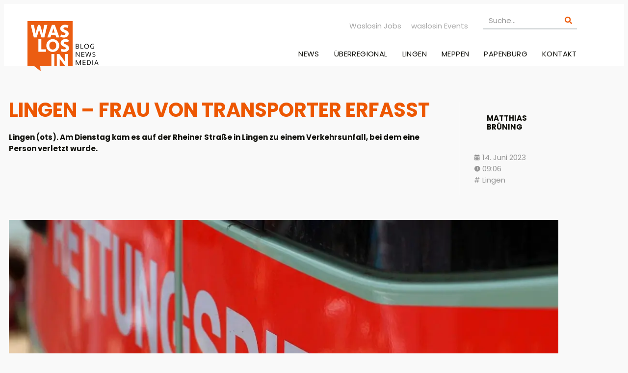

--- FILE ---
content_type: text/html; charset=UTF-8
request_url: https://www.waslosin.de/lingen-frau-von-transporter-erfasst/
body_size: 20494
content:
<!DOCTYPE html><html lang="de" prefix="og: https://ogp.me/ns#"><head><meta charset="UTF-8"><meta name="viewport" content="width=device-width, initial-scale=1.0, viewport-fit=cover" /><title> Lingen - Frau von Transporter erfasst - Was los in</title><meta name="viewport" content="width=device-width, initial-scale=1" /><meta property="og:title" content="Lingen – Frau von Transporter erfasst"/><meta property="og:description" content="Lingen (ots). Am Dienstag kam es auf der Rheiner Straße in Lingen zu einem Verkehrsunfall, bei dem eine Person verletzt wurde."/><meta property="og:url" content="/lingen-frau-von-transporter-erfasst/"/><meta property="og:image" content="https://www.waslosin.de/wp-content/uploads/2023/03/waslosin_040323-Unfall-Osnabruecker-Strasse.webp"/><meta property="og:image:width" content="1140" /><meta property="og:image:height" content="685" /><meta property="og:type" content="article"/><meta property="og:article:published_time" content="2023-06-14 09:06:35"/><meta property="og:article:modified_time" content="2023-06-14 09:08:35"/><meta property="og:article:tag" content="Lingen"/><meta name="twitter:card" content="summary"><meta name="twitter:title" content="Lingen – Frau von Transporter erfasst"/><meta name="twitter:description" content="Lingen (ots). Am Dienstag kam es auf der Rheiner Straße in Lingen zu einem Verkehrsunfall, bei dem eine Person verletzt wurde."/><meta name="twitter:image" content="https://www.waslosin.de/wp-content/uploads/2023/03/waslosin_040323-Unfall-Osnabruecker-Strasse.webp"/><meta name="author" content="Matthias Brüning"/><meta name="description" content="Lingen (ots). Am Dienstag kam es auf der Rheiner Straße in Lingen zu einem Verkehrsunfall, bei dem eine Person verletzt wurde."/><meta name="robots" content="index, follow, max-snippet:-1, max-video-preview:-1, max-image-preview:large"/><link rel="canonical" href="https://www.waslosin.de/lingen-frau-von-transporter-erfasst/" /><meta property="og:locale" content="de_DE" /><meta property="og:type" content="article" /><meta property="og:title" content="Lingen - Frau von Transporter erfasst - Was los in" /><meta property="og:description" content="Lingen (ots). Am Dienstag kam es auf der Rheiner Straße in Lingen zu einem Verkehrsunfall, bei dem eine Person verletzt wurde." /><meta property="og:url" content="https://www.waslosin.de/lingen-frau-von-transporter-erfasst/" /><meta property="og:site_name" content="Was los in" /><meta property="article:author" content="https://www.facebook.com/matthias.bruning.58/" /><meta property="article:tag" content="Lingen" /><meta property="article:section" content="Alle Beiträge" /><meta property="og:updated_time" content="2023-06-14T09:08:35+02:00" /><meta property="og:image" content="https://www.waslosin.de/wp-content/uploads/2023/03/waslosin_040323-Unfall-Osnabruecker-Strasse.webp" /><meta property="og:image:secure_url" content="https://www.waslosin.de/wp-content/uploads/2023/03/waslosin_040323-Unfall-Osnabruecker-Strasse.webp" /><meta property="og:image:width" content="1140" /><meta property="og:image:height" content="685" /><meta property="og:image:alt" content="Lingen &#8211; Frau von Transporter erfasst" /><meta property="og:image:type" content="image/webp" /><meta property="article:published_time" content="2023-06-14T09:06:35+02:00" /><meta property="article:modified_time" content="2023-06-14T09:08:35+02:00" /><meta name="twitter:card" content="summary_large_image" /><meta name="twitter:title" content="Lingen - Frau von Transporter erfasst - Was los in" /><meta name="twitter:description" content="Lingen (ots). Am Dienstag kam es auf der Rheiner Straße in Lingen zu einem Verkehrsunfall, bei dem eine Person verletzt wurde." /><meta name="twitter:creator" content="@MatthiasBrning1" /><meta name="twitter:image" content="https://www.waslosin.de/wp-content/uploads/2023/03/waslosin_040323-Unfall-Osnabruecker-Strasse.webp" /><meta name="twitter:label1" content="Verfasst von" /><meta name="twitter:data1" content="Matthias Brüning" /><meta name="twitter:label2" content="Lesedauer" /><meta name="twitter:data2" content="Weniger als eine Minute" /> <script type="application/ld+json" class="rank-math-schema">{"@context":"https://schema.org","@graph":[{"@type":["Person","Organization"],"@id":"https://www.waslosin.de/#person","name":"Was los in","logo":{"@type":"ImageObject","@id":"https://www.waslosin.de/#logo","url":"https://www.waslosin.de/wp-content/uploads/2023/02/waslosin-logo-hinterlegt.svg","contentUrl":"https://www.waslosin.de/wp-content/uploads/2023/02/waslosin-logo-hinterlegt.svg","caption":"Was los in","inLanguage":"de"},"image":{"@type":"ImageObject","@id":"https://www.waslosin.de/#logo","url":"https://www.waslosin.de/wp-content/uploads/2023/02/waslosin-logo-hinterlegt.svg","contentUrl":"https://www.waslosin.de/wp-content/uploads/2023/02/waslosin-logo-hinterlegt.svg","caption":"Was los in","inLanguage":"de"}},{"@type":"WebSite","@id":"https://www.waslosin.de/#website","url":"https://www.waslosin.de","name":"Was los in","publisher":{"@id":"https://www.waslosin.de/#person"},"inLanguage":"de"},{"@type":"ImageObject","@id":"https://www.waslosin.de/wp-content/uploads/2023/03/waslosin_040323-Unfall-Osnabruecker-Strasse.webp","url":"https://www.waslosin.de/wp-content/uploads/2023/03/waslosin_040323-Unfall-Osnabruecker-Strasse.webp","width":"1140","height":"685","inLanguage":"de"},{"@type":"BreadcrumbList","@id":"https://www.waslosin.de/lingen-frau-von-transporter-erfasst/#breadcrumb","itemListElement":[{"@type":"ListItem","position":"1","item":{"@id":"https://www.waslosin.de","name":"Startseite"}},{"@type":"ListItem","position":"2","item":{"@id":"https://www.waslosin.de/category/alle-beitraege/","name":"Alle Beitr\u00e4ge"}},{"@type":"ListItem","position":"3","item":{"@id":"https://www.waslosin.de/lingen-frau-von-transporter-erfasst/","name":"Lingen &#8211; Frau von Transporter erfasst"}}]},{"@type":"WebPage","@id":"https://www.waslosin.de/lingen-frau-von-transporter-erfasst/#webpage","url":"https://www.waslosin.de/lingen-frau-von-transporter-erfasst/","name":"Lingen - Frau von Transporter erfasst - Was los in","datePublished":"2023-06-14T09:06:35+02:00","dateModified":"2023-06-14T09:08:35+02:00","isPartOf":{"@id":"https://www.waslosin.de/#website"},"primaryImageOfPage":{"@id":"https://www.waslosin.de/wp-content/uploads/2023/03/waslosin_040323-Unfall-Osnabruecker-Strasse.webp"},"inLanguage":"de","breadcrumb":{"@id":"https://www.waslosin.de/lingen-frau-von-transporter-erfasst/#breadcrumb"}},{"@type":"Person","@id":"https://www.waslosin.de/author/matthias/","name":"Matthias Br\u00fcning","url":"https://www.waslosin.de/author/matthias/","image":{"@type":"ImageObject","@id":"https://secure.gravatar.com/avatar/ea460f5182a049167cd534900fcbc8f3cef13e02037f5bac7528bd2d907b8692?s=96&amp;d=mm&amp;r=g","url":"https://secure.gravatar.com/avatar/ea460f5182a049167cd534900fcbc8f3cef13e02037f5bac7528bd2d907b8692?s=96&amp;d=mm&amp;r=g","caption":"Matthias Br\u00fcning","inLanguage":"de"},"sameAs":["https://www.facebook.com/matthias.bruning.58/","https://twitter.com/MatthiasBrning1","https://www.instagram.com/matthias_bruening"]},{"@type":"BlogPosting","headline":"Lingen - Frau von Transporter erfasst - Was los in","datePublished":"2023-06-14T09:06:35+02:00","dateModified":"2023-06-14T09:08:35+02:00","articleSection":"Alle Beitr\u00e4ge, Blaulicht","author":{"@id":"https://www.waslosin.de/author/matthias/","name":"Matthias Br\u00fcning"},"publisher":{"@id":"https://www.waslosin.de/#person"},"description":"Lingen (ots). Am Dienstag kam es auf der Rheiner Stra\u00dfe in Lingen zu einem Verkehrsunfall, bei dem eine Person verletzt wurde.","name":"Lingen - Frau von Transporter erfasst - Was los in","@id":"https://www.waslosin.de/lingen-frau-von-transporter-erfasst/#richSnippet","isPartOf":{"@id":"https://www.waslosin.de/lingen-frau-von-transporter-erfasst/#webpage"},"image":{"@id":"https://www.waslosin.de/wp-content/uploads/2023/03/waslosin_040323-Unfall-Osnabruecker-Strasse.webp"},"inLanguage":"de","mainEntityOfPage":{"@id":"https://www.waslosin.de/lingen-frau-von-transporter-erfasst/#webpage"}}]}</script> <title>Lingen - Frau von Transporter erfasst - Was los in</title><link rel='dns-prefetch' href='//www.waslosin.de' /><link rel='dns-prefetch' href='//js-eu1.hs-scripts.com' /><link rel="alternate" type="application/rss+xml" title="Was los in &raquo; Feed" href="https://www.waslosin.de/feed/" /><link rel="alternate" type="application/rss+xml" title="Was los in &raquo; Kommentar-Feed" href="https://www.waslosin.de/comments/feed/" /><link rel="alternate" type="application/rss+xml" title="Was los in &raquo; Lingen &#8211; Frau von Transporter erfasst-Kommentar-Feed" href="https://www.waslosin.de/lingen-frau-von-transporter-erfasst/feed/" /><link rel="alternate" title="oEmbed (JSON)" type="application/json+oembed" href="https://www.waslosin.de/wp-json/oembed/1.0/embed?url=https%3A%2F%2Fwww.waslosin.de%2Flingen-frau-von-transporter-erfasst%2F" /><link rel="alternate" title="oEmbed (XML)" type="text/xml+oembed" href="https://www.waslosin.de/wp-json/oembed/1.0/embed?url=https%3A%2F%2Fwww.waslosin.de%2Flingen-frau-von-transporter-erfasst%2F&#038;format=xml" /><style id='wp-img-auto-sizes-contain-inline-css'>img:is([sizes=auto i],[sizes^="auto," i]){contain-intrinsic-size:3000px 1500px}
/*# sourceURL=wp-img-auto-sizes-contain-inline-css */</style><style id='wp-block-library-inline-css'>:root{--wp-block-synced-color:#7a00df;--wp-block-synced-color--rgb:122,0,223;--wp-bound-block-color:var(--wp-block-synced-color);--wp-editor-canvas-background:#ddd;--wp-admin-theme-color:#007cba;--wp-admin-theme-color--rgb:0,124,186;--wp-admin-theme-color-darker-10:#006ba1;--wp-admin-theme-color-darker-10--rgb:0,107,160.5;--wp-admin-theme-color-darker-20:#005a87;--wp-admin-theme-color-darker-20--rgb:0,90,135;--wp-admin-border-width-focus:2px}@media (min-resolution:192dpi){:root{--wp-admin-border-width-focus:1.5px}}.wp-element-button{cursor:pointer}:root .has-very-light-gray-background-color{background-color:#eee}:root .has-very-dark-gray-background-color{background-color:#313131}:root .has-very-light-gray-color{color:#eee}:root .has-very-dark-gray-color{color:#313131}:root .has-vivid-green-cyan-to-vivid-cyan-blue-gradient-background{background:linear-gradient(135deg,#00d084,#0693e3)}:root .has-purple-crush-gradient-background{background:linear-gradient(135deg,#34e2e4,#4721fb 50%,#ab1dfe)}:root .has-hazy-dawn-gradient-background{background:linear-gradient(135deg,#faaca8,#dad0ec)}:root .has-subdued-olive-gradient-background{background:linear-gradient(135deg,#fafae1,#67a671)}:root .has-atomic-cream-gradient-background{background:linear-gradient(135deg,#fdd79a,#004a59)}:root .has-nightshade-gradient-background{background:linear-gradient(135deg,#330968,#31cdcf)}:root .has-midnight-gradient-background{background:linear-gradient(135deg,#020381,#2874fc)}:root{--wp--preset--font-size--normal:16px;--wp--preset--font-size--huge:42px}.has-regular-font-size{font-size:1em}.has-larger-font-size{font-size:2.625em}.has-normal-font-size{font-size:var(--wp--preset--font-size--normal)}.has-huge-font-size{font-size:var(--wp--preset--font-size--huge)}.has-text-align-center{text-align:center}.has-text-align-left{text-align:left}.has-text-align-right{text-align:right}.has-fit-text{white-space:nowrap!important}#end-resizable-editor-section{display:none}.aligncenter{clear:both}.items-justified-left{justify-content:flex-start}.items-justified-center{justify-content:center}.items-justified-right{justify-content:flex-end}.items-justified-space-between{justify-content:space-between}.screen-reader-text{border:0;clip-path:inset(50%);height:1px;margin:-1px;overflow:hidden;padding:0;position:absolute;width:1px;word-wrap:normal!important}.screen-reader-text:focus{background-color:#ddd;clip-path:none;color:#444;display:block;font-size:1em;height:auto;left:5px;line-height:normal;padding:15px 23px 14px;text-decoration:none;top:5px;width:auto;z-index:100000}html :where(.has-border-color){border-style:solid}html :where([style*=border-top-color]){border-top-style:solid}html :where([style*=border-right-color]){border-right-style:solid}html :where([style*=border-bottom-color]){border-bottom-style:solid}html :where([style*=border-left-color]){border-left-style:solid}html :where([style*=border-width]){border-style:solid}html :where([style*=border-top-width]){border-top-style:solid}html :where([style*=border-right-width]){border-right-style:solid}html :where([style*=border-bottom-width]){border-bottom-style:solid}html :where([style*=border-left-width]){border-left-style:solid}html :where(img[class*=wp-image-]){height:auto;max-width:100%}:where(figure){margin:0 0 1em}html :where(.is-position-sticky){--wp-admin--admin-bar--position-offset:var(--wp-admin--admin-bar--height,0px)}@media screen and (max-width:600px){html :where(.is-position-sticky){--wp-admin--admin-bar--position-offset:0px}}
/*# sourceURL=/wp-includes/css/dist/block-library/common.min.css */</style><style id='global-styles-inline-css'>:root{--wp--preset--aspect-ratio--square: 1;--wp--preset--aspect-ratio--4-3: 4/3;--wp--preset--aspect-ratio--3-4: 3/4;--wp--preset--aspect-ratio--3-2: 3/2;--wp--preset--aspect-ratio--2-3: 2/3;--wp--preset--aspect-ratio--16-9: 16/9;--wp--preset--aspect-ratio--9-16: 9/16;--wp--preset--color--black: #000000;--wp--preset--color--cyan-bluish-gray: #abb8c3;--wp--preset--color--white: #ffffff;--wp--preset--color--pale-pink: #f78da7;--wp--preset--color--vivid-red: #cf2e2e;--wp--preset--color--luminous-vivid-orange: #ff6900;--wp--preset--color--luminous-vivid-amber: #fcb900;--wp--preset--color--light-green-cyan: #7bdcb5;--wp--preset--color--vivid-green-cyan: #00d084;--wp--preset--color--pale-cyan-blue: #8ed1fc;--wp--preset--color--vivid-cyan-blue: #0693e3;--wp--preset--color--vivid-purple: #9b51e0;--wp--preset--color--base: #f9f9f9;--wp--preset--color--base-2: #ffffff;--wp--preset--color--contrast: #111111;--wp--preset--color--contrast-2: #636363;--wp--preset--color--contrast-3: #A4A4A4;--wp--preset--color--accent: #cfcabe;--wp--preset--color--accent-2: #c2a990;--wp--preset--color--accent-3: #d8613c;--wp--preset--color--accent-4: #b1c5a4;--wp--preset--color--accent-5: #b5bdbc;--wp--preset--gradient--vivid-cyan-blue-to-vivid-purple: linear-gradient(135deg,rgb(6,147,227) 0%,rgb(155,81,224) 100%);--wp--preset--gradient--light-green-cyan-to-vivid-green-cyan: linear-gradient(135deg,rgb(122,220,180) 0%,rgb(0,208,130) 100%);--wp--preset--gradient--luminous-vivid-amber-to-luminous-vivid-orange: linear-gradient(135deg,rgb(252,185,0) 0%,rgb(255,105,0) 100%);--wp--preset--gradient--luminous-vivid-orange-to-vivid-red: linear-gradient(135deg,rgb(255,105,0) 0%,rgb(207,46,46) 100%);--wp--preset--gradient--very-light-gray-to-cyan-bluish-gray: linear-gradient(135deg,rgb(238,238,238) 0%,rgb(169,184,195) 100%);--wp--preset--gradient--cool-to-warm-spectrum: linear-gradient(135deg,rgb(74,234,220) 0%,rgb(151,120,209) 20%,rgb(207,42,186) 40%,rgb(238,44,130) 60%,rgb(251,105,98) 80%,rgb(254,248,76) 100%);--wp--preset--gradient--blush-light-purple: linear-gradient(135deg,rgb(255,206,236) 0%,rgb(152,150,240) 100%);--wp--preset--gradient--blush-bordeaux: linear-gradient(135deg,rgb(254,205,165) 0%,rgb(254,45,45) 50%,rgb(107,0,62) 100%);--wp--preset--gradient--luminous-dusk: linear-gradient(135deg,rgb(255,203,112) 0%,rgb(199,81,192) 50%,rgb(65,88,208) 100%);--wp--preset--gradient--pale-ocean: linear-gradient(135deg,rgb(255,245,203) 0%,rgb(182,227,212) 50%,rgb(51,167,181) 100%);--wp--preset--gradient--electric-grass: linear-gradient(135deg,rgb(202,248,128) 0%,rgb(113,206,126) 100%);--wp--preset--gradient--midnight: linear-gradient(135deg,rgb(2,3,129) 0%,rgb(40,116,252) 100%);--wp--preset--gradient--gradient-1: linear-gradient(to bottom, #cfcabe 0%, #F9F9F9 100%);--wp--preset--gradient--gradient-2: linear-gradient(to bottom, #C2A990 0%, #F9F9F9 100%);--wp--preset--gradient--gradient-3: linear-gradient(to bottom, #D8613C 0%, #F9F9F9 100%);--wp--preset--gradient--gradient-4: linear-gradient(to bottom, #B1C5A4 0%, #F9F9F9 100%);--wp--preset--gradient--gradient-5: linear-gradient(to bottom, #B5BDBC 0%, #F9F9F9 100%);--wp--preset--gradient--gradient-6: linear-gradient(to bottom, #A4A4A4 0%, #F9F9F9 100%);--wp--preset--gradient--gradient-7: linear-gradient(to bottom, #cfcabe 50%, #F9F9F9 50%);--wp--preset--gradient--gradient-8: linear-gradient(to bottom, #C2A990 50%, #F9F9F9 50%);--wp--preset--gradient--gradient-9: linear-gradient(to bottom, #D8613C 50%, #F9F9F9 50%);--wp--preset--gradient--gradient-10: linear-gradient(to bottom, #B1C5A4 50%, #F9F9F9 50%);--wp--preset--gradient--gradient-11: linear-gradient(to bottom, #B5BDBC 50%, #F9F9F9 50%);--wp--preset--gradient--gradient-12: linear-gradient(to bottom, #A4A4A4 50%, #F9F9F9 50%);--wp--preset--font-size--small: 0.9rem;--wp--preset--font-size--medium: 1.05rem;--wp--preset--font-size--large: clamp(1.39rem, 1.39rem + ((1vw - 0.2rem) * 0.767), 1.85rem);--wp--preset--font-size--x-large: clamp(1.85rem, 1.85rem + ((1vw - 0.2rem) * 1.083), 2.5rem);--wp--preset--font-size--xx-large: clamp(2.5rem, 2.5rem + ((1vw - 0.2rem) * 1.283), 3.27rem);--wp--preset--font-family--body: "Inter", sans-serif;--wp--preset--font-family--heading: Cardo;--wp--preset--font-family--system-sans-serif: -apple-system, BlinkMacSystemFont, avenir next, avenir, segoe ui, helvetica neue, helvetica, Cantarell, Ubuntu, roboto, noto, arial, sans-serif;--wp--preset--font-family--system-serif: Iowan Old Style, Apple Garamond, Baskerville, Times New Roman, Droid Serif, Times, Source Serif Pro, serif, Apple Color Emoji, Segoe UI Emoji, Segoe UI Symbol;--wp--preset--spacing--20: min(1.5rem, 2vw);--wp--preset--spacing--30: min(2.5rem, 3vw);--wp--preset--spacing--40: min(4rem, 5vw);--wp--preset--spacing--50: min(6.5rem, 8vw);--wp--preset--spacing--60: min(10.5rem, 13vw);--wp--preset--spacing--70: 3.38rem;--wp--preset--spacing--80: 5.06rem;--wp--preset--spacing--10: 1rem;--wp--preset--shadow--natural: 6px 6px 9px rgba(0, 0, 0, 0.2);--wp--preset--shadow--deep: 12px 12px 50px rgba(0, 0, 0, 0.4);--wp--preset--shadow--sharp: 6px 6px 0px rgba(0, 0, 0, 0.2);--wp--preset--shadow--outlined: 6px 6px 0px -3px rgb(255, 255, 255), 6px 6px rgb(0, 0, 0);--wp--preset--shadow--crisp: 6px 6px 0px rgb(0, 0, 0);}:root { --wp--style--global--content-size: 620px;--wp--style--global--wide-size: 1280px; }:where(body) { margin: 0; }.wp-site-blocks { padding-top: var(--wp--style--root--padding-top); padding-bottom: var(--wp--style--root--padding-bottom); }.has-global-padding { padding-right: var(--wp--style--root--padding-right); padding-left: var(--wp--style--root--padding-left); }.has-global-padding > .alignfull { margin-right: calc(var(--wp--style--root--padding-right) * -1); margin-left: calc(var(--wp--style--root--padding-left) * -1); }.has-global-padding :where(:not(.alignfull.is-layout-flow) > .has-global-padding:not(.wp-block-block, .alignfull)) { padding-right: 0; padding-left: 0; }.has-global-padding :where(:not(.alignfull.is-layout-flow) > .has-global-padding:not(.wp-block-block, .alignfull)) > .alignfull { margin-left: 0; margin-right: 0; }.wp-site-blocks > .alignleft { float: left; margin-right: 2em; }.wp-site-blocks > .alignright { float: right; margin-left: 2em; }.wp-site-blocks > .aligncenter { justify-content: center; margin-left: auto; margin-right: auto; }:where(.wp-site-blocks) > * { margin-block-start: 1.2rem; margin-block-end: 0; }:where(.wp-site-blocks) > :first-child { margin-block-start: 0; }:where(.wp-site-blocks) > :last-child { margin-block-end: 0; }:root { --wp--style--block-gap: 1.2rem; }:root :where(.is-layout-flow) > :first-child{margin-block-start: 0;}:root :where(.is-layout-flow) > :last-child{margin-block-end: 0;}:root :where(.is-layout-flow) > *{margin-block-start: 1.2rem;margin-block-end: 0;}:root :where(.is-layout-constrained) > :first-child{margin-block-start: 0;}:root :where(.is-layout-constrained) > :last-child{margin-block-end: 0;}:root :where(.is-layout-constrained) > *{margin-block-start: 1.2rem;margin-block-end: 0;}:root :where(.is-layout-flex){gap: 1.2rem;}:root :where(.is-layout-grid){gap: 1.2rem;}.is-layout-flow > .alignleft{float: left;margin-inline-start: 0;margin-inline-end: 2em;}.is-layout-flow > .alignright{float: right;margin-inline-start: 2em;margin-inline-end: 0;}.is-layout-flow > .aligncenter{margin-left: auto !important;margin-right: auto !important;}.is-layout-constrained > .alignleft{float: left;margin-inline-start: 0;margin-inline-end: 2em;}.is-layout-constrained > .alignright{float: right;margin-inline-start: 2em;margin-inline-end: 0;}.is-layout-constrained > .aligncenter{margin-left: auto !important;margin-right: auto !important;}.is-layout-constrained > :where(:not(.alignleft):not(.alignright):not(.alignfull)){max-width: var(--wp--style--global--content-size);margin-left: auto !important;margin-right: auto !important;}.is-layout-constrained > .alignwide{max-width: var(--wp--style--global--wide-size);}body .is-layout-flex{display: flex;}.is-layout-flex{flex-wrap: wrap;align-items: center;}.is-layout-flex > :is(*, div){margin: 0;}body .is-layout-grid{display: grid;}.is-layout-grid > :is(*, div){margin: 0;}body{background-color: var(--wp--preset--color--base);color: var(--wp--preset--color--contrast);font-family: var(--wp--preset--font-family--body);font-size: var(--wp--preset--font-size--medium);font-style: normal;font-weight: 400;line-height: 1.55;--wp--style--root--padding-top: 0px;--wp--style--root--padding-right: var(--wp--preset--spacing--50);--wp--style--root--padding-bottom: 0px;--wp--style--root--padding-left: var(--wp--preset--spacing--50);}a:where(:not(.wp-element-button)){color: var(--wp--preset--color--contrast);text-decoration: underline;}:root :where(a:where(:not(.wp-element-button)):hover){text-decoration: none;}h1, h2, h3, h4, h5, h6{color: var(--wp--preset--color--contrast);font-family: var(--wp--preset--font-family--heading);font-weight: 400;line-height: 1.2;}h1{font-size: var(--wp--preset--font-size--xx-large);line-height: 1.15;}h2{font-size: var(--wp--preset--font-size--x-large);}h3{font-size: var(--wp--preset--font-size--large);}h4{font-size: clamp(1.1rem, 1.1rem + ((1vw - 0.2rem) * 0.767), 1.5rem);}h5{font-size: var(--wp--preset--font-size--medium);}h6{font-size: var(--wp--preset--font-size--small);}:root :where(.wp-element-button, .wp-block-button__link){background-color: var(--wp--preset--color--contrast);border-radius: .33rem;border-color: var(--wp--preset--color--contrast);border-width: 0;color: var(--wp--preset--color--base);font-family: inherit;font-size: var(--wp--preset--font-size--small);font-style: normal;font-weight: 500;letter-spacing: inherit;line-height: inherit;padding-top: 0.6rem;padding-right: 1rem;padding-bottom: 0.6rem;padding-left: 1rem;text-decoration: none;text-transform: inherit;}:root :where(.wp-element-button:hover, .wp-block-button__link:hover){background-color: var(--wp--preset--color--contrast-2);border-color: var(--wp--preset--color--contrast-2);color: var(--wp--preset--color--base);}:root :where(.wp-element-button:focus, .wp-block-button__link:focus){background-color: var(--wp--preset--color--contrast-2);border-color: var(--wp--preset--color--contrast-2);color: var(--wp--preset--color--base);outline-color: var(--wp--preset--color--contrast);outline-offset: 2px;}:root :where(.wp-element-button:active, .wp-block-button__link:active){background-color: var(--wp--preset--color--contrast);color: var(--wp--preset--color--base);}:root :where(.wp-element-caption, .wp-block-audio figcaption, .wp-block-embed figcaption, .wp-block-gallery figcaption, .wp-block-image figcaption, .wp-block-table figcaption, .wp-block-video figcaption){color: var(--wp--preset--color--contrast-2);font-family: var(--wp--preset--font-family--body);font-size: 0.8rem;}.has-black-color{color: var(--wp--preset--color--black) !important;}.has-cyan-bluish-gray-color{color: var(--wp--preset--color--cyan-bluish-gray) !important;}.has-white-color{color: var(--wp--preset--color--white) !important;}.has-pale-pink-color{color: var(--wp--preset--color--pale-pink) !important;}.has-vivid-red-color{color: var(--wp--preset--color--vivid-red) !important;}.has-luminous-vivid-orange-color{color: var(--wp--preset--color--luminous-vivid-orange) !important;}.has-luminous-vivid-amber-color{color: var(--wp--preset--color--luminous-vivid-amber) !important;}.has-light-green-cyan-color{color: var(--wp--preset--color--light-green-cyan) !important;}.has-vivid-green-cyan-color{color: var(--wp--preset--color--vivid-green-cyan) !important;}.has-pale-cyan-blue-color{color: var(--wp--preset--color--pale-cyan-blue) !important;}.has-vivid-cyan-blue-color{color: var(--wp--preset--color--vivid-cyan-blue) !important;}.has-vivid-purple-color{color: var(--wp--preset--color--vivid-purple) !important;}.has-base-color{color: var(--wp--preset--color--base) !important;}.has-base-2-color{color: var(--wp--preset--color--base-2) !important;}.has-contrast-color{color: var(--wp--preset--color--contrast) !important;}.has-contrast-2-color{color: var(--wp--preset--color--contrast-2) !important;}.has-contrast-3-color{color: var(--wp--preset--color--contrast-3) !important;}.has-accent-color{color: var(--wp--preset--color--accent) !important;}.has-accent-2-color{color: var(--wp--preset--color--accent-2) !important;}.has-accent-3-color{color: var(--wp--preset--color--accent-3) !important;}.has-accent-4-color{color: var(--wp--preset--color--accent-4) !important;}.has-accent-5-color{color: var(--wp--preset--color--accent-5) !important;}.has-black-background-color{background-color: var(--wp--preset--color--black) !important;}.has-cyan-bluish-gray-background-color{background-color: var(--wp--preset--color--cyan-bluish-gray) !important;}.has-white-background-color{background-color: var(--wp--preset--color--white) !important;}.has-pale-pink-background-color{background-color: var(--wp--preset--color--pale-pink) !important;}.has-vivid-red-background-color{background-color: var(--wp--preset--color--vivid-red) !important;}.has-luminous-vivid-orange-background-color{background-color: var(--wp--preset--color--luminous-vivid-orange) !important;}.has-luminous-vivid-amber-background-color{background-color: var(--wp--preset--color--luminous-vivid-amber) !important;}.has-light-green-cyan-background-color{background-color: var(--wp--preset--color--light-green-cyan) !important;}.has-vivid-green-cyan-background-color{background-color: var(--wp--preset--color--vivid-green-cyan) !important;}.has-pale-cyan-blue-background-color{background-color: var(--wp--preset--color--pale-cyan-blue) !important;}.has-vivid-cyan-blue-background-color{background-color: var(--wp--preset--color--vivid-cyan-blue) !important;}.has-vivid-purple-background-color{background-color: var(--wp--preset--color--vivid-purple) !important;}.has-base-background-color{background-color: var(--wp--preset--color--base) !important;}.has-base-2-background-color{background-color: var(--wp--preset--color--base-2) !important;}.has-contrast-background-color{background-color: var(--wp--preset--color--contrast) !important;}.has-contrast-2-background-color{background-color: var(--wp--preset--color--contrast-2) !important;}.has-contrast-3-background-color{background-color: var(--wp--preset--color--contrast-3) !important;}.has-accent-background-color{background-color: var(--wp--preset--color--accent) !important;}.has-accent-2-background-color{background-color: var(--wp--preset--color--accent-2) !important;}.has-accent-3-background-color{background-color: var(--wp--preset--color--accent-3) !important;}.has-accent-4-background-color{background-color: var(--wp--preset--color--accent-4) !important;}.has-accent-5-background-color{background-color: var(--wp--preset--color--accent-5) !important;}.has-black-border-color{border-color: var(--wp--preset--color--black) !important;}.has-cyan-bluish-gray-border-color{border-color: var(--wp--preset--color--cyan-bluish-gray) !important;}.has-white-border-color{border-color: var(--wp--preset--color--white) !important;}.has-pale-pink-border-color{border-color: var(--wp--preset--color--pale-pink) !important;}.has-vivid-red-border-color{border-color: var(--wp--preset--color--vivid-red) !important;}.has-luminous-vivid-orange-border-color{border-color: var(--wp--preset--color--luminous-vivid-orange) !important;}.has-luminous-vivid-amber-border-color{border-color: var(--wp--preset--color--luminous-vivid-amber) !important;}.has-light-green-cyan-border-color{border-color: var(--wp--preset--color--light-green-cyan) !important;}.has-vivid-green-cyan-border-color{border-color: var(--wp--preset--color--vivid-green-cyan) !important;}.has-pale-cyan-blue-border-color{border-color: var(--wp--preset--color--pale-cyan-blue) !important;}.has-vivid-cyan-blue-border-color{border-color: var(--wp--preset--color--vivid-cyan-blue) !important;}.has-vivid-purple-border-color{border-color: var(--wp--preset--color--vivid-purple) !important;}.has-base-border-color{border-color: var(--wp--preset--color--base) !important;}.has-base-2-border-color{border-color: var(--wp--preset--color--base-2) !important;}.has-contrast-border-color{border-color: var(--wp--preset--color--contrast) !important;}.has-contrast-2-border-color{border-color: var(--wp--preset--color--contrast-2) !important;}.has-contrast-3-border-color{border-color: var(--wp--preset--color--contrast-3) !important;}.has-accent-border-color{border-color: var(--wp--preset--color--accent) !important;}.has-accent-2-border-color{border-color: var(--wp--preset--color--accent-2) !important;}.has-accent-3-border-color{border-color: var(--wp--preset--color--accent-3) !important;}.has-accent-4-border-color{border-color: var(--wp--preset--color--accent-4) !important;}.has-accent-5-border-color{border-color: var(--wp--preset--color--accent-5) !important;}.has-vivid-cyan-blue-to-vivid-purple-gradient-background{background: var(--wp--preset--gradient--vivid-cyan-blue-to-vivid-purple) !important;}.has-light-green-cyan-to-vivid-green-cyan-gradient-background{background: var(--wp--preset--gradient--light-green-cyan-to-vivid-green-cyan) !important;}.has-luminous-vivid-amber-to-luminous-vivid-orange-gradient-background{background: var(--wp--preset--gradient--luminous-vivid-amber-to-luminous-vivid-orange) !important;}.has-luminous-vivid-orange-to-vivid-red-gradient-background{background: var(--wp--preset--gradient--luminous-vivid-orange-to-vivid-red) !important;}.has-very-light-gray-to-cyan-bluish-gray-gradient-background{background: var(--wp--preset--gradient--very-light-gray-to-cyan-bluish-gray) !important;}.has-cool-to-warm-spectrum-gradient-background{background: var(--wp--preset--gradient--cool-to-warm-spectrum) !important;}.has-blush-light-purple-gradient-background{background: var(--wp--preset--gradient--blush-light-purple) !important;}.has-blush-bordeaux-gradient-background{background: var(--wp--preset--gradient--blush-bordeaux) !important;}.has-luminous-dusk-gradient-background{background: var(--wp--preset--gradient--luminous-dusk) !important;}.has-pale-ocean-gradient-background{background: var(--wp--preset--gradient--pale-ocean) !important;}.has-electric-grass-gradient-background{background: var(--wp--preset--gradient--electric-grass) !important;}.has-midnight-gradient-background{background: var(--wp--preset--gradient--midnight) !important;}.has-gradient-1-gradient-background{background: var(--wp--preset--gradient--gradient-1) !important;}.has-gradient-2-gradient-background{background: var(--wp--preset--gradient--gradient-2) !important;}.has-gradient-3-gradient-background{background: var(--wp--preset--gradient--gradient-3) !important;}.has-gradient-4-gradient-background{background: var(--wp--preset--gradient--gradient-4) !important;}.has-gradient-5-gradient-background{background: var(--wp--preset--gradient--gradient-5) !important;}.has-gradient-6-gradient-background{background: var(--wp--preset--gradient--gradient-6) !important;}.has-gradient-7-gradient-background{background: var(--wp--preset--gradient--gradient-7) !important;}.has-gradient-8-gradient-background{background: var(--wp--preset--gradient--gradient-8) !important;}.has-gradient-9-gradient-background{background: var(--wp--preset--gradient--gradient-9) !important;}.has-gradient-10-gradient-background{background: var(--wp--preset--gradient--gradient-10) !important;}.has-gradient-11-gradient-background{background: var(--wp--preset--gradient--gradient-11) !important;}.has-gradient-12-gradient-background{background: var(--wp--preset--gradient--gradient-12) !important;}.has-small-font-size{font-size: var(--wp--preset--font-size--small) !important;}.has-medium-font-size{font-size: var(--wp--preset--font-size--medium) !important;}.has-large-font-size{font-size: var(--wp--preset--font-size--large) !important;}.has-x-large-font-size{font-size: var(--wp--preset--font-size--x-large) !important;}.has-xx-large-font-size{font-size: var(--wp--preset--font-size--xx-large) !important;}.has-body-font-family{font-family: var(--wp--preset--font-family--body) !important;}.has-heading-font-family{font-family: var(--wp--preset--font-family--heading) !important;}.has-system-sans-serif-font-family{font-family: var(--wp--preset--font-family--system-sans-serif) !important;}.has-system-serif-font-family{font-family: var(--wp--preset--font-family--system-serif) !important;}:where(.wp-site-blocks *:focus){outline-width:2px;outline-style:solid}
/*# sourceURL=global-styles-inline-css */</style><style id='wp-block-template-skip-link-inline-css'>.skip-link.screen-reader-text {
			border: 0;
			clip-path: inset(50%);
			height: 1px;
			margin: -1px;
			overflow: hidden;
			padding: 0;
			position: absolute !important;
			width: 1px;
			word-wrap: normal !important;
		}

		.skip-link.screen-reader-text:focus {
			background-color: #eee;
			clip-path: none;
			color: #444;
			display: block;
			font-size: 1em;
			height: auto;
			left: 5px;
			line-height: normal;
			padding: 15px 23px 14px;
			text-decoration: none;
			top: 5px;
			width: auto;
			z-index: 100000;
		}
/*# sourceURL=wp-block-template-skip-link-inline-css */</style><style id='elementor-frontend-inline-css'>@-webkit-keyframes ha_fadeIn{0%{opacity:0}to{opacity:1}}@keyframes ha_fadeIn{0%{opacity:0}to{opacity:1}}@-webkit-keyframes ha_zoomIn{0%{opacity:0;-webkit-transform:scale3d(.3,.3,.3);transform:scale3d(.3,.3,.3)}50%{opacity:1}}@keyframes ha_zoomIn{0%{opacity:0;-webkit-transform:scale3d(.3,.3,.3);transform:scale3d(.3,.3,.3)}50%{opacity:1}}@-webkit-keyframes ha_rollIn{0%{opacity:0;-webkit-transform:translate3d(-100%,0,0) rotate3d(0,0,1,-120deg);transform:translate3d(-100%,0,0) rotate3d(0,0,1,-120deg)}to{opacity:1}}@keyframes ha_rollIn{0%{opacity:0;-webkit-transform:translate3d(-100%,0,0) rotate3d(0,0,1,-120deg);transform:translate3d(-100%,0,0) rotate3d(0,0,1,-120deg)}to{opacity:1}}@-webkit-keyframes ha_bounce{0%,20%,53%,to{-webkit-animation-timing-function:cubic-bezier(.215,.61,.355,1);animation-timing-function:cubic-bezier(.215,.61,.355,1)}40%,43%{-webkit-transform:translate3d(0,-30px,0) scaleY(1.1);transform:translate3d(0,-30px,0) scaleY(1.1);-webkit-animation-timing-function:cubic-bezier(.755,.05,.855,.06);animation-timing-function:cubic-bezier(.755,.05,.855,.06)}70%{-webkit-transform:translate3d(0,-15px,0) scaleY(1.05);transform:translate3d(0,-15px,0) scaleY(1.05);-webkit-animation-timing-function:cubic-bezier(.755,.05,.855,.06);animation-timing-function:cubic-bezier(.755,.05,.855,.06)}80%{-webkit-transition-timing-function:cubic-bezier(.215,.61,.355,1);transition-timing-function:cubic-bezier(.215,.61,.355,1);-webkit-transform:translate3d(0,0,0) scaleY(.95);transform:translate3d(0,0,0) scaleY(.95)}90%{-webkit-transform:translate3d(0,-4px,0) scaleY(1.02);transform:translate3d(0,-4px,0) scaleY(1.02)}}@keyframes ha_bounce{0%,20%,53%,to{-webkit-animation-timing-function:cubic-bezier(.215,.61,.355,1);animation-timing-function:cubic-bezier(.215,.61,.355,1)}40%,43%{-webkit-transform:translate3d(0,-30px,0) scaleY(1.1);transform:translate3d(0,-30px,0) scaleY(1.1);-webkit-animation-timing-function:cubic-bezier(.755,.05,.855,.06);animation-timing-function:cubic-bezier(.755,.05,.855,.06)}70%{-webkit-transform:translate3d(0,-15px,0) scaleY(1.05);transform:translate3d(0,-15px,0) scaleY(1.05);-webkit-animation-timing-function:cubic-bezier(.755,.05,.855,.06);animation-timing-function:cubic-bezier(.755,.05,.855,.06)}80%{-webkit-transition-timing-function:cubic-bezier(.215,.61,.355,1);transition-timing-function:cubic-bezier(.215,.61,.355,1);-webkit-transform:translate3d(0,0,0) scaleY(.95);transform:translate3d(0,0,0) scaleY(.95)}90%{-webkit-transform:translate3d(0,-4px,0) scaleY(1.02);transform:translate3d(0,-4px,0) scaleY(1.02)}}@-webkit-keyframes ha_bounceIn{0%,20%,40%,60%,80%,to{-webkit-animation-timing-function:cubic-bezier(.215,.61,.355,1);animation-timing-function:cubic-bezier(.215,.61,.355,1)}0%{opacity:0;-webkit-transform:scale3d(.3,.3,.3);transform:scale3d(.3,.3,.3)}20%{-webkit-transform:scale3d(1.1,1.1,1.1);transform:scale3d(1.1,1.1,1.1)}40%{-webkit-transform:scale3d(.9,.9,.9);transform:scale3d(.9,.9,.9)}60%{opacity:1;-webkit-transform:scale3d(1.03,1.03,1.03);transform:scale3d(1.03,1.03,1.03)}80%{-webkit-transform:scale3d(.97,.97,.97);transform:scale3d(.97,.97,.97)}to{opacity:1}}@keyframes ha_bounceIn{0%,20%,40%,60%,80%,to{-webkit-animation-timing-function:cubic-bezier(.215,.61,.355,1);animation-timing-function:cubic-bezier(.215,.61,.355,1)}0%{opacity:0;-webkit-transform:scale3d(.3,.3,.3);transform:scale3d(.3,.3,.3)}20%{-webkit-transform:scale3d(1.1,1.1,1.1);transform:scale3d(1.1,1.1,1.1)}40%{-webkit-transform:scale3d(.9,.9,.9);transform:scale3d(.9,.9,.9)}60%{opacity:1;-webkit-transform:scale3d(1.03,1.03,1.03);transform:scale3d(1.03,1.03,1.03)}80%{-webkit-transform:scale3d(.97,.97,.97);transform:scale3d(.97,.97,.97)}to{opacity:1}}@-webkit-keyframes ha_flipInX{0%{opacity:0;-webkit-transform:perspective(400px) rotate3d(1,0,0,90deg);transform:perspective(400px) rotate3d(1,0,0,90deg);-webkit-animation-timing-function:ease-in;animation-timing-function:ease-in}40%{-webkit-transform:perspective(400px) rotate3d(1,0,0,-20deg);transform:perspective(400px) rotate3d(1,0,0,-20deg);-webkit-animation-timing-function:ease-in;animation-timing-function:ease-in}60%{opacity:1;-webkit-transform:perspective(400px) rotate3d(1,0,0,10deg);transform:perspective(400px) rotate3d(1,0,0,10deg)}80%{-webkit-transform:perspective(400px) rotate3d(1,0,0,-5deg);transform:perspective(400px) rotate3d(1,0,0,-5deg)}}@keyframes ha_flipInX{0%{opacity:0;-webkit-transform:perspective(400px) rotate3d(1,0,0,90deg);transform:perspective(400px) rotate3d(1,0,0,90deg);-webkit-animation-timing-function:ease-in;animation-timing-function:ease-in}40%{-webkit-transform:perspective(400px) rotate3d(1,0,0,-20deg);transform:perspective(400px) rotate3d(1,0,0,-20deg);-webkit-animation-timing-function:ease-in;animation-timing-function:ease-in}60%{opacity:1;-webkit-transform:perspective(400px) rotate3d(1,0,0,10deg);transform:perspective(400px) rotate3d(1,0,0,10deg)}80%{-webkit-transform:perspective(400px) rotate3d(1,0,0,-5deg);transform:perspective(400px) rotate3d(1,0,0,-5deg)}}@-webkit-keyframes ha_flipInY{0%{opacity:0;-webkit-transform:perspective(400px) rotate3d(0,1,0,90deg);transform:perspective(400px) rotate3d(0,1,0,90deg);-webkit-animation-timing-function:ease-in;animation-timing-function:ease-in}40%{-webkit-transform:perspective(400px) rotate3d(0,1,0,-20deg);transform:perspective(400px) rotate3d(0,1,0,-20deg);-webkit-animation-timing-function:ease-in;animation-timing-function:ease-in}60%{opacity:1;-webkit-transform:perspective(400px) rotate3d(0,1,0,10deg);transform:perspective(400px) rotate3d(0,1,0,10deg)}80%{-webkit-transform:perspective(400px) rotate3d(0,1,0,-5deg);transform:perspective(400px) rotate3d(0,1,0,-5deg)}}@keyframes ha_flipInY{0%{opacity:0;-webkit-transform:perspective(400px) rotate3d(0,1,0,90deg);transform:perspective(400px) rotate3d(0,1,0,90deg);-webkit-animation-timing-function:ease-in;animation-timing-function:ease-in}40%{-webkit-transform:perspective(400px) rotate3d(0,1,0,-20deg);transform:perspective(400px) rotate3d(0,1,0,-20deg);-webkit-animation-timing-function:ease-in;animation-timing-function:ease-in}60%{opacity:1;-webkit-transform:perspective(400px) rotate3d(0,1,0,10deg);transform:perspective(400px) rotate3d(0,1,0,10deg)}80%{-webkit-transform:perspective(400px) rotate3d(0,1,0,-5deg);transform:perspective(400px) rotate3d(0,1,0,-5deg)}}@-webkit-keyframes ha_swing{20%{-webkit-transform:rotate3d(0,0,1,15deg);transform:rotate3d(0,0,1,15deg)}40%{-webkit-transform:rotate3d(0,0,1,-10deg);transform:rotate3d(0,0,1,-10deg)}60%{-webkit-transform:rotate3d(0,0,1,5deg);transform:rotate3d(0,0,1,5deg)}80%{-webkit-transform:rotate3d(0,0,1,-5deg);transform:rotate3d(0,0,1,-5deg)}}@keyframes ha_swing{20%{-webkit-transform:rotate3d(0,0,1,15deg);transform:rotate3d(0,0,1,15deg)}40%{-webkit-transform:rotate3d(0,0,1,-10deg);transform:rotate3d(0,0,1,-10deg)}60%{-webkit-transform:rotate3d(0,0,1,5deg);transform:rotate3d(0,0,1,5deg)}80%{-webkit-transform:rotate3d(0,0,1,-5deg);transform:rotate3d(0,0,1,-5deg)}}@-webkit-keyframes ha_slideInDown{0%{visibility:visible;-webkit-transform:translate3d(0,-100%,0);transform:translate3d(0,-100%,0)}}@keyframes ha_slideInDown{0%{visibility:visible;-webkit-transform:translate3d(0,-100%,0);transform:translate3d(0,-100%,0)}}@-webkit-keyframes ha_slideInUp{0%{visibility:visible;-webkit-transform:translate3d(0,100%,0);transform:translate3d(0,100%,0)}}@keyframes ha_slideInUp{0%{visibility:visible;-webkit-transform:translate3d(0,100%,0);transform:translate3d(0,100%,0)}}@-webkit-keyframes ha_slideInLeft{0%{visibility:visible;-webkit-transform:translate3d(-100%,0,0);transform:translate3d(-100%,0,0)}}@keyframes ha_slideInLeft{0%{visibility:visible;-webkit-transform:translate3d(-100%,0,0);transform:translate3d(-100%,0,0)}}@-webkit-keyframes ha_slideInRight{0%{visibility:visible;-webkit-transform:translate3d(100%,0,0);transform:translate3d(100%,0,0)}}@keyframes ha_slideInRight{0%{visibility:visible;-webkit-transform:translate3d(100%,0,0);transform:translate3d(100%,0,0)}}.ha_fadeIn{-webkit-animation-name:ha_fadeIn;animation-name:ha_fadeIn}.ha_zoomIn{-webkit-animation-name:ha_zoomIn;animation-name:ha_zoomIn}.ha_rollIn{-webkit-animation-name:ha_rollIn;animation-name:ha_rollIn}.ha_bounce{-webkit-transform-origin:center bottom;-ms-transform-origin:center bottom;transform-origin:center bottom;-webkit-animation-name:ha_bounce;animation-name:ha_bounce}.ha_bounceIn{-webkit-animation-name:ha_bounceIn;animation-name:ha_bounceIn;-webkit-animation-duration:.75s;-webkit-animation-duration:calc(var(--animate-duration)*.75);animation-duration:.75s;animation-duration:calc(var(--animate-duration)*.75)}.ha_flipInX,.ha_flipInY{-webkit-animation-name:ha_flipInX;animation-name:ha_flipInX;-webkit-backface-visibility:visible!important;backface-visibility:visible!important}.ha_flipInY{-webkit-animation-name:ha_flipInY;animation-name:ha_flipInY}.ha_swing{-webkit-transform-origin:top center;-ms-transform-origin:top center;transform-origin:top center;-webkit-animation-name:ha_swing;animation-name:ha_swing}.ha_slideInDown{-webkit-animation-name:ha_slideInDown;animation-name:ha_slideInDown}.ha_slideInUp{-webkit-animation-name:ha_slideInUp;animation-name:ha_slideInUp}.ha_slideInLeft{-webkit-animation-name:ha_slideInLeft;animation-name:ha_slideInLeft}.ha_slideInRight{-webkit-animation-name:ha_slideInRight;animation-name:ha_slideInRight}.ha-css-transform-yes{-webkit-transition-duration:var(--ha-tfx-transition-duration, .2s);transition-duration:var(--ha-tfx-transition-duration, .2s);-webkit-transition-property:-webkit-transform;transition-property:transform;transition-property:transform,-webkit-transform;-webkit-transform:translate(var(--ha-tfx-translate-x, 0),var(--ha-tfx-translate-y, 0)) scale(var(--ha-tfx-scale-x, 1),var(--ha-tfx-scale-y, 1)) skew(var(--ha-tfx-skew-x, 0),var(--ha-tfx-skew-y, 0)) rotateX(var(--ha-tfx-rotate-x, 0)) rotateY(var(--ha-tfx-rotate-y, 0)) rotateZ(var(--ha-tfx-rotate-z, 0));transform:translate(var(--ha-tfx-translate-x, 0),var(--ha-tfx-translate-y, 0)) scale(var(--ha-tfx-scale-x, 1),var(--ha-tfx-scale-y, 1)) skew(var(--ha-tfx-skew-x, 0),var(--ha-tfx-skew-y, 0)) rotateX(var(--ha-tfx-rotate-x, 0)) rotateY(var(--ha-tfx-rotate-y, 0)) rotateZ(var(--ha-tfx-rotate-z, 0))}.ha-css-transform-yes:hover{-webkit-transform:translate(var(--ha-tfx-translate-x-hover, var(--ha-tfx-translate-x, 0)),var(--ha-tfx-translate-y-hover, var(--ha-tfx-translate-y, 0))) scale(var(--ha-tfx-scale-x-hover, var(--ha-tfx-scale-x, 1)),var(--ha-tfx-scale-y-hover, var(--ha-tfx-scale-y, 1))) skew(var(--ha-tfx-skew-x-hover, var(--ha-tfx-skew-x, 0)),var(--ha-tfx-skew-y-hover, var(--ha-tfx-skew-y, 0))) rotateX(var(--ha-tfx-rotate-x-hover, var(--ha-tfx-rotate-x, 0))) rotateY(var(--ha-tfx-rotate-y-hover, var(--ha-tfx-rotate-y, 0))) rotateZ(var(--ha-tfx-rotate-z-hover, var(--ha-tfx-rotate-z, 0)));transform:translate(var(--ha-tfx-translate-x-hover, var(--ha-tfx-translate-x, 0)),var(--ha-tfx-translate-y-hover, var(--ha-tfx-translate-y, 0))) scale(var(--ha-tfx-scale-x-hover, var(--ha-tfx-scale-x, 1)),var(--ha-tfx-scale-y-hover, var(--ha-tfx-scale-y, 1))) skew(var(--ha-tfx-skew-x-hover, var(--ha-tfx-skew-x, 0)),var(--ha-tfx-skew-y-hover, var(--ha-tfx-skew-y, 0))) rotateX(var(--ha-tfx-rotate-x-hover, var(--ha-tfx-rotate-x, 0))) rotateY(var(--ha-tfx-rotate-y-hover, var(--ha-tfx-rotate-y, 0))) rotateZ(var(--ha-tfx-rotate-z-hover, var(--ha-tfx-rotate-z, 0)))}.happy-addon>.elementor-widget-container{word-wrap:break-word;overflow-wrap:break-word}.happy-addon>.elementor-widget-container,.happy-addon>.elementor-widget-container *{-webkit-box-sizing:border-box;box-sizing:border-box}.happy-addon:not(:has(.elementor-widget-container)),.happy-addon:not(:has(.elementor-widget-container)) *{-webkit-box-sizing:border-box;box-sizing:border-box;word-wrap:break-word;overflow-wrap:break-word}.happy-addon p:empty{display:none}.happy-addon .elementor-inline-editing{min-height:auto!important}.happy-addon-pro img{max-width:100%;height:auto;-o-object-fit:cover;object-fit:cover}.ha-screen-reader-text{position:absolute;overflow:hidden;clip:rect(1px,1px,1px,1px);margin:-1px;padding:0;width:1px;height:1px;border:0;word-wrap:normal!important;-webkit-clip-path:inset(50%);clip-path:inset(50%)}.ha-has-bg-overlay>.elementor-widget-container{position:relative;z-index:1}.ha-has-bg-overlay>.elementor-widget-container:before{position:absolute;top:0;left:0;z-index:-1;width:100%;height:100%;content:""}.ha-has-bg-overlay:not(:has(.elementor-widget-container)){position:relative;z-index:1}.ha-has-bg-overlay:not(:has(.elementor-widget-container)):before{position:absolute;top:0;left:0;z-index:-1;width:100%;height:100%;content:""}.ha-popup--is-enabled .ha-js-popup,.ha-popup--is-enabled .ha-js-popup img{cursor:-webkit-zoom-in!important;cursor:zoom-in!important}.mfp-wrap .mfp-arrow,.mfp-wrap .mfp-close{background-color:transparent}.mfp-wrap .mfp-arrow:focus,.mfp-wrap .mfp-close:focus{outline-width:thin}.ha-advanced-tooltip-enable{position:relative;cursor:pointer;--ha-tooltip-arrow-color:black;--ha-tooltip-arrow-distance:0}.ha-advanced-tooltip-enable .ha-advanced-tooltip-content{position:absolute;z-index:999;display:none;padding:5px 0;width:120px;height:auto;border-radius:6px;background-color:#000;color:#fff;text-align:center;opacity:0}.ha-advanced-tooltip-enable .ha-advanced-tooltip-content::after{position:absolute;border-width:5px;border-style:solid;content:""}.ha-advanced-tooltip-enable .ha-advanced-tooltip-content.no-arrow::after{visibility:hidden}.ha-advanced-tooltip-enable .ha-advanced-tooltip-content.show{display:inline-block;opacity:1}.ha-advanced-tooltip-enable.ha-advanced-tooltip-top .ha-advanced-tooltip-content,body[data-elementor-device-mode=tablet] .ha-advanced-tooltip-enable.ha-advanced-tooltip-tablet-top .ha-advanced-tooltip-content{top:unset;right:0;bottom:calc(101% + var(--ha-tooltip-arrow-distance));left:0;margin:0 auto}.ha-advanced-tooltip-enable.ha-advanced-tooltip-top .ha-advanced-tooltip-content::after,body[data-elementor-device-mode=tablet] .ha-advanced-tooltip-enable.ha-advanced-tooltip-tablet-top .ha-advanced-tooltip-content::after{top:100%;right:unset;bottom:unset;left:50%;border-color:var(--ha-tooltip-arrow-color) transparent transparent transparent;-webkit-transform:translateX(-50%);-ms-transform:translateX(-50%);transform:translateX(-50%)}.ha-advanced-tooltip-enable.ha-advanced-tooltip-bottom .ha-advanced-tooltip-content,body[data-elementor-device-mode=tablet] .ha-advanced-tooltip-enable.ha-advanced-tooltip-tablet-bottom .ha-advanced-tooltip-content{top:calc(101% + var(--ha-tooltip-arrow-distance));right:0;bottom:unset;left:0;margin:0 auto}.ha-advanced-tooltip-enable.ha-advanced-tooltip-bottom .ha-advanced-tooltip-content::after,body[data-elementor-device-mode=tablet] .ha-advanced-tooltip-enable.ha-advanced-tooltip-tablet-bottom .ha-advanced-tooltip-content::after{top:unset;right:unset;bottom:100%;left:50%;border-color:transparent transparent var(--ha-tooltip-arrow-color) transparent;-webkit-transform:translateX(-50%);-ms-transform:translateX(-50%);transform:translateX(-50%)}.ha-advanced-tooltip-enable.ha-advanced-tooltip-left .ha-advanced-tooltip-content,body[data-elementor-device-mode=tablet] .ha-advanced-tooltip-enable.ha-advanced-tooltip-tablet-left .ha-advanced-tooltip-content{top:50%;right:calc(101% + var(--ha-tooltip-arrow-distance));bottom:unset;left:unset;-webkit-transform:translateY(-50%);-ms-transform:translateY(-50%);transform:translateY(-50%)}.ha-advanced-tooltip-enable.ha-advanced-tooltip-left .ha-advanced-tooltip-content::after,body[data-elementor-device-mode=tablet] .ha-advanced-tooltip-enable.ha-advanced-tooltip-tablet-left .ha-advanced-tooltip-content::after{top:50%;right:unset;bottom:unset;left:100%;border-color:transparent transparent transparent var(--ha-tooltip-arrow-color);-webkit-transform:translateY(-50%);-ms-transform:translateY(-50%);transform:translateY(-50%)}.ha-advanced-tooltip-enable.ha-advanced-tooltip-right .ha-advanced-tooltip-content,body[data-elementor-device-mode=tablet] .ha-advanced-tooltip-enable.ha-advanced-tooltip-tablet-right .ha-advanced-tooltip-content{top:50%;right:unset;bottom:unset;left:calc(101% + var(--ha-tooltip-arrow-distance));-webkit-transform:translateY(-50%);-ms-transform:translateY(-50%);transform:translateY(-50%)}.ha-advanced-tooltip-enable.ha-advanced-tooltip-right .ha-advanced-tooltip-content::after,body[data-elementor-device-mode=tablet] .ha-advanced-tooltip-enable.ha-advanced-tooltip-tablet-right .ha-advanced-tooltip-content::after{top:50%;right:100%;bottom:unset;left:unset;border-color:transparent var(--ha-tooltip-arrow-color) transparent transparent;-webkit-transform:translateY(-50%);-ms-transform:translateY(-50%);transform:translateY(-50%)}body[data-elementor-device-mode=mobile] .ha-advanced-tooltip-enable.ha-advanced-tooltip-mobile-top .ha-advanced-tooltip-content{top:unset;right:0;bottom:calc(101% + var(--ha-tooltip-arrow-distance));left:0;margin:0 auto}body[data-elementor-device-mode=mobile] .ha-advanced-tooltip-enable.ha-advanced-tooltip-mobile-top .ha-advanced-tooltip-content::after{top:100%;right:unset;bottom:unset;left:50%;border-color:var(--ha-tooltip-arrow-color) transparent transparent transparent;-webkit-transform:translateX(-50%);-ms-transform:translateX(-50%);transform:translateX(-50%)}body[data-elementor-device-mode=mobile] .ha-advanced-tooltip-enable.ha-advanced-tooltip-mobile-bottom .ha-advanced-tooltip-content{top:calc(101% + var(--ha-tooltip-arrow-distance));right:0;bottom:unset;left:0;margin:0 auto}body[data-elementor-device-mode=mobile] .ha-advanced-tooltip-enable.ha-advanced-tooltip-mobile-bottom .ha-advanced-tooltip-content::after{top:unset;right:unset;bottom:100%;left:50%;border-color:transparent transparent var(--ha-tooltip-arrow-color) transparent;-webkit-transform:translateX(-50%);-ms-transform:translateX(-50%);transform:translateX(-50%)}body[data-elementor-device-mode=mobile] .ha-advanced-tooltip-enable.ha-advanced-tooltip-mobile-left .ha-advanced-tooltip-content{top:50%;right:calc(101% + var(--ha-tooltip-arrow-distance));bottom:unset;left:unset;-webkit-transform:translateY(-50%);-ms-transform:translateY(-50%);transform:translateY(-50%)}body[data-elementor-device-mode=mobile] .ha-advanced-tooltip-enable.ha-advanced-tooltip-mobile-left .ha-advanced-tooltip-content::after{top:50%;right:unset;bottom:unset;left:100%;border-color:transparent transparent transparent var(--ha-tooltip-arrow-color);-webkit-transform:translateY(-50%);-ms-transform:translateY(-50%);transform:translateY(-50%)}body[data-elementor-device-mode=mobile] .ha-advanced-tooltip-enable.ha-advanced-tooltip-mobile-right .ha-advanced-tooltip-content{top:50%;right:unset;bottom:unset;left:calc(101% + var(--ha-tooltip-arrow-distance));-webkit-transform:translateY(-50%);-ms-transform:translateY(-50%);transform:translateY(-50%)}body[data-elementor-device-mode=mobile] .ha-advanced-tooltip-enable.ha-advanced-tooltip-mobile-right .ha-advanced-tooltip-content::after{top:50%;right:100%;bottom:unset;left:unset;border-color:transparent var(--ha-tooltip-arrow-color) transparent transparent;-webkit-transform:translateY(-50%);-ms-transform:translateY(-50%);transform:translateY(-50%)}body.elementor-editor-active .happy-addon.ha-gravityforms .gform_wrapper{display:block!important}.ha-scroll-to-top-wrap.ha-scroll-to-top-hide{display:none}.ha-scroll-to-top-wrap.edit-mode,.ha-scroll-to-top-wrap.single-page-off{display:none!important}.ha-scroll-to-top-button{position:fixed;right:15px;bottom:15px;z-index:9999;display:-webkit-box;display:-webkit-flex;display:-ms-flexbox;display:flex;-webkit-box-align:center;-webkit-align-items:center;align-items:center;-ms-flex-align:center;-webkit-box-pack:center;-ms-flex-pack:center;-webkit-justify-content:center;justify-content:center;width:50px;height:50px;border-radius:50px;background-color:#5636d1;color:#fff;text-align:center;opacity:1;cursor:pointer;-webkit-transition:all .3s;transition:all .3s}.ha-scroll-to-top-button i{color:#fff;font-size:16px}.ha-scroll-to-top-button:hover{background-color:#e2498a}
/*# sourceURL=elementor-frontend-inline-css */</style><link rel="https://api.w.org/" href="https://www.waslosin.de/wp-json/" /><link rel="alternate" title="JSON" type="application/json" href="https://www.waslosin.de/wp-json/wp/v2/posts/14557" /><link rel="EditURI" type="application/rsd+xml" title="RSD" href="https://www.waslosin.de/xmlrpc.php?rsd" /><meta name="generator" content="WordPress 6.9" /><link rel='shortlink' href='https://www.waslosin.de/?p=14557' />  <script type="module" src="https://www.waslosin.de/wp-content/plugins/borlabs-cookie/assets/javascript/borlabs-cookie.min.js?ver=3.3.23" id="borlabs-cookie-core-js-module" data-cfasync="false" data-no-minify="1" data-no-optimize="1"></script> <meta name="generator" content="Elementor 3.34.1; features: additional_custom_breakpoints; settings: css_print_method-external, google_font-disabled, font_display-swap"><style>.e-con.e-parent:nth-of-type(n+4):not(.e-lazyloaded):not(.e-no-lazyload),
				.e-con.e-parent:nth-of-type(n+4):not(.e-lazyloaded):not(.e-no-lazyload) * {
					background-image: none !important;
				}
				@media screen and (max-height: 1024px) {
					.e-con.e-parent:nth-of-type(n+3):not(.e-lazyloaded):not(.e-no-lazyload),
					.e-con.e-parent:nth-of-type(n+3):not(.e-lazyloaded):not(.e-no-lazyload) * {
						background-image: none !important;
					}
				}
				@media screen and (max-height: 640px) {
					.e-con.e-parent:nth-of-type(n+2):not(.e-lazyloaded):not(.e-no-lazyload),
					.e-con.e-parent:nth-of-type(n+2):not(.e-lazyloaded):not(.e-no-lazyload) * {
						background-image: none !important;
					}
				}</style><noscript><style>.lazyload[data-src]{display:none !important;}</style></noscript><style>.lazyload{background-image:none !important;}.lazyload:before{background-image:none !important;}</style><style class='wp-fonts-local'>@font-face{font-family:Inter;font-style:normal;font-weight:300 900;font-display:fallback;src:url('https://www.waslosin.de/wp-content/themes/twentytwentyfour/assets/fonts/inter/Inter-VariableFont_slnt,wght.woff2') format('woff2');font-stretch:normal;}
@font-face{font-family:Cardo;font-style:normal;font-weight:400;font-display:fallback;src:url('https://www.waslosin.de/wp-content/themes/twentytwentyfour/assets/fonts/cardo/cardo_normal_400.woff2') format('woff2');}
@font-face{font-family:Cardo;font-style:italic;font-weight:400;font-display:fallback;src:url('https://www.waslosin.de/wp-content/themes/twentytwentyfour/assets/fonts/cardo/cardo_italic_400.woff2') format('woff2');}
@font-face{font-family:Cardo;font-style:normal;font-weight:700;font-display:fallback;src:url('https://www.waslosin.de/wp-content/themes/twentytwentyfour/assets/fonts/cardo/cardo_normal_700.woff2') format('woff2');}</style><link rel="icon" href="https://www.waslosin.de/wp-content/uploads/2023/02/Favicon3.webp" sizes="32x32" /><link rel="icon" href="https://www.waslosin.de/wp-content/uploads/2023/02/Favicon3.webp" sizes="192x192" /><link rel="apple-touch-icon" href="https://www.waslosin.de/wp-content/uploads/2023/02/Favicon3.webp" /><meta name="msapplication-TileImage" content="https://www.waslosin.de/wp-content/uploads/2023/02/Favicon3.webp" /><link type="text/css" media="all" href="https://www.waslosin.de/wp-content/cache/breeze-minification/css/breeze_lingen-frau-von-transporter-erfasst-1-14557.css?ver=1768623474" rel="stylesheet" /></head><body class="wp-singular post-template post-template-elementor_header_footer single single-post postid-14557 single-format-standard wp-custom-logo wp-embed-responsive wp-theme-twentytwentyfour elementor-default elementor-template-full-width elementor-kit-38 elementor-page elementor-page-14557"><header data-elementor-type="header" data-elementor-id="54" class="elementor elementor-54 elementor-location-header" data-elementor-settings="{&quot;ha_cmc_init_switcher&quot;:&quot;no&quot;}" data-elementor-post-type="elementor_library"><section class="elementor-section elementor-top-section elementor-element elementor-element-635b0f7 elementor-hidden-mobile elementor-section-boxed elementor-section-height-default elementor-section-height-default" data-id="635b0f7" data-element_type="section" data-settings="{&quot;jet_parallax_layout_list&quot;:[],&quot;background_background&quot;:&quot;classic&quot;,&quot;sticky&quot;:&quot;top&quot;,&quot;sticky_on&quot;:[&quot;desktop&quot;,&quot;tablet_extra&quot;,&quot;tablet&quot;],&quot;_ha_eqh_enable&quot;:false,&quot;sticky_offset&quot;:0,&quot;sticky_effects_offset&quot;:0,&quot;sticky_anchor_link_offset&quot;:0}"><div class="elementor-container elementor-column-gap-default"><div class="elementor-column elementor-col-50 elementor-top-column elementor-element elementor-element-d3934d5" data-id="d3934d5" data-element_type="column" data-settings="{&quot;background_background&quot;:&quot;classic&quot;,&quot;motion_fx_motion_fx_scrolling&quot;:&quot;yes&quot;,&quot;motion_fx_devices&quot;:[&quot;desktop&quot;,&quot;tablet_extra&quot;,&quot;tablet&quot;,&quot;mobile&quot;]}"><div class="elementor-widget-wrap elementor-element-populated"><div class="elementor-element elementor-element-fbb1487 elementor-widget elementor-widget-html" data-id="fbb1487" data-element_type="widget" data-widget_type="html.default"><div class="elementor-widget-container"></div></div><div class="elementor-element elementor-element-2aaa432 elementor-widget__width-auto ha-has-bg-overlay elementor-widget elementor-widget-theme-site-logo elementor-widget-image" data-id="2aaa432" data-element_type="widget" data-widget_type="theme-site-logo.default"><div class="elementor-widget-container"> <a href="https://www.waslosin.de"> <img fetchpriority="high" width="507" height="345" src="https://www.waslosin.de/wp-content/uploads/2023/02/waslosin-logo-hinterlegt.svg" class="attachment-full size-full wp-image-351" alt="" /> </a></div></div></div></div><div class="elementor-column elementor-col-50 elementor-top-column elementor-element elementor-element-83e28d5" data-id="83e28d5" data-element_type="column"><div class="elementor-widget-wrap elementor-element-populated"><section class="elementor-section elementor-inner-section elementor-element elementor-element-46a8780 elementor-section-full_width elementor-section-height-default elementor-section-height-default" data-id="46a8780" data-element_type="section" data-settings="{&quot;jet_parallax_layout_list&quot;:[],&quot;_ha_eqh_enable&quot;:false}"><div class="elementor-container elementor-column-gap-default"><div class="elementor-column elementor-col-50 elementor-inner-column elementor-element elementor-element-45c24f1" data-id="45c24f1" data-element_type="column"><div class="elementor-widget-wrap elementor-element-populated"><div class="elementor-element elementor-element-f9ba048 elementor-nav-menu__align-end elementor-nav-menu--dropdown-none elementor-widget elementor-widget-nav-menu" data-id="f9ba048" data-element_type="widget" data-settings="{&quot;layout&quot;:&quot;horizontal&quot;,&quot;submenu_icon&quot;:{&quot;value&quot;:&quot;&lt;i class=\&quot;fas fa-caret-down\&quot; aria-hidden=\&quot;true\&quot;&gt;&lt;\/i&gt;&quot;,&quot;library&quot;:&quot;fa-solid&quot;}}" data-widget_type="nav-menu.default"><div class="elementor-widget-container"><nav aria-label="Menü" class="elementor-nav-menu--main elementor-nav-menu__container elementor-nav-menu--layout-horizontal e--pointer-none"><ul id="menu-1-f9ba048" class="elementor-nav-menu"><li class="menu-item menu-item-type-custom menu-item-object-custom menu-item-14971"><a target="_blank" href="https://jobs.waslosin.de/" class="elementor-item">Waslosin Jobs</a></li><li class="menu-item menu-item-type-custom menu-item-object-custom menu-item-20996"><a target="_blank" href="https://waslosin.events/" class="elementor-item">waslosin Events</a></li></ul></nav><nav class="elementor-nav-menu--dropdown elementor-nav-menu__container" aria-hidden="true"><ul id="menu-2-f9ba048" class="elementor-nav-menu"><li class="menu-item menu-item-type-custom menu-item-object-custom menu-item-14971"><a target="_blank" href="https://jobs.waslosin.de/" class="elementor-item" tabindex="-1">Waslosin Jobs</a></li><li class="menu-item menu-item-type-custom menu-item-object-custom menu-item-20996"><a target="_blank" href="https://waslosin.events/" class="elementor-item" tabindex="-1">waslosin Events</a></li></ul></nav></div></div></div></div><div class="elementor-column elementor-col-50 elementor-inner-column elementor-element elementor-element-cfc62d0" data-id="cfc62d0" data-element_type="column"><div class="elementor-widget-wrap elementor-element-populated"><div class="elementor-element elementor-element-8d4d290 elementor-hidden-tablet elementor-hidden-mobile elementor-search-form--skin-classic elementor-search-form--button-type-icon elementor-search-form--icon-search elementor-widget elementor-widget-search-form" data-id="8d4d290" data-element_type="widget" data-settings="{&quot;skin&quot;:&quot;classic&quot;}" data-widget_type="search-form.default"><div class="elementor-widget-container"> <search role="search"><form class="elementor-search-form" action="https://www.waslosin.de" method="get"><div class="elementor-search-form__container"> <label class="elementor-screen-only" for="elementor-search-form-8d4d290">Suche</label> <input id="elementor-search-form-8d4d290" placeholder="Suche..." class="elementor-search-form__input" type="search" name="s" value=""> <button class="elementor-search-form__submit" type="submit" aria-label="Suche"> <i aria-hidden="true" class="fas fa-search"></i> </button></div></form> </search></div></div><div class="elementor-element elementor-element-72ab08b elementor-search-form--skin-full_screen elementor-widget-mobile__width-auto elementor-hidden-desktop elementor-hidden-tablet_extra elementor-widget elementor-widget-search-form" data-id="72ab08b" data-element_type="widget" data-settings="{&quot;skin&quot;:&quot;full_screen&quot;}" data-widget_type="search-form.default"><div class="elementor-widget-container"> <search role="search"><form class="elementor-search-form" action="https://www.waslosin.de" method="get"><div class="elementor-search-form__toggle" role="button" tabindex="0" aria-label="Suche"> <i aria-hidden="true" class="fas fa-search"></i></div><div class="elementor-search-form__container"> <label class="elementor-screen-only" for="elementor-search-form-72ab08b">Suche</label> <input id="elementor-search-form-72ab08b" placeholder="Suche..." class="elementor-search-form__input" type="search" name="s" value=""><div class="dialog-lightbox-close-button dialog-close-button" role="button" tabindex="0" aria-label="Schließe dieses Suchfeld."> <i aria-hidden="true" class="eicon-close"></i></div></div></form> </search></div></div></div></div></div></section><section class="elementor-section elementor-inner-section elementor-element elementor-element-f2bc37d elementor-section-full_width elementor-section-height-default elementor-section-height-default" data-id="f2bc37d" data-element_type="section" data-settings="{&quot;jet_parallax_layout_list&quot;:[],&quot;_ha_eqh_enable&quot;:false}"><div class="elementor-container elementor-column-gap-default"><div class="elementor-column elementor-col-100 elementor-inner-column elementor-element elementor-element-eac78e3" data-id="eac78e3" data-element_type="column"><div class="elementor-widget-wrap elementor-element-populated"><div class="elementor-element elementor-element-d617b42 elementor-nav-menu__align-end elementor-nav-menu--stretch elementor-nav-menu--dropdown-tablet elementor-nav-menu__text-align-aside elementor-nav-menu--toggle elementor-nav-menu--burger elementor-widget elementor-widget-nav-menu" data-id="d617b42" data-element_type="widget" data-settings="{&quot;full_width&quot;:&quot;stretch&quot;,&quot;layout&quot;:&quot;horizontal&quot;,&quot;submenu_icon&quot;:{&quot;value&quot;:&quot;&lt;i class=\&quot;fas fa-caret-down\&quot; aria-hidden=\&quot;true\&quot;&gt;&lt;\/i&gt;&quot;,&quot;library&quot;:&quot;fa-solid&quot;},&quot;toggle&quot;:&quot;burger&quot;}" data-widget_type="nav-menu.default"><div class="elementor-widget-container"><nav aria-label="Menü" class="elementor-nav-menu--main elementor-nav-menu__container elementor-nav-menu--layout-horizontal e--pointer-overline e--animation-grow"><ul id="menu-1-d617b42" class="elementor-nav-menu"><li class="menu-item menu-item-type-post_type menu-item-object-page menu-item-1431"><a href="https://www.waslosin.de/news/" class="elementor-item">News</a></li><li class="menu-item menu-item-type-post_type menu-item-object-page menu-item-163"><a href="https://www.waslosin.de/ueberregional/" class="elementor-item">Überregional</a></li><li class="menu-item menu-item-type-post_type menu-item-object-page menu-item-166"><a href="https://www.waslosin.de/lingen/" class="elementor-item">Lingen</a></li><li class="menu-item menu-item-type-post_type menu-item-object-page menu-item-165"><a href="https://www.waslosin.de/meppen/" class="elementor-item">Meppen</a></li><li class="menu-item menu-item-type-post_type menu-item-object-page menu-item-164"><a href="https://www.waslosin.de/papenburg/" class="elementor-item">Papenburg</a></li><li class="menu-item menu-item-type-post_type menu-item-object-page menu-item-87"><a href="https://www.waslosin.de/kontakt/" class="elementor-item">Kontakt</a></li></ul></nav><div class="elementor-menu-toggle" role="button" tabindex="0" aria-label="Menü Umschalter" aria-expanded="false"> <i aria-hidden="true" role="presentation" class="elementor-menu-toggle__icon--open eicon-menu-bar"></i><i aria-hidden="true" role="presentation" class="elementor-menu-toggle__icon--close eicon-close"></i></div><nav class="elementor-nav-menu--dropdown elementor-nav-menu__container" aria-hidden="true"><ul id="menu-2-d617b42" class="elementor-nav-menu"><li class="menu-item menu-item-type-post_type menu-item-object-page menu-item-1431"><a href="https://www.waslosin.de/news/" class="elementor-item" tabindex="-1">News</a></li><li class="menu-item menu-item-type-post_type menu-item-object-page menu-item-163"><a href="https://www.waslosin.de/ueberregional/" class="elementor-item" tabindex="-1">Überregional</a></li><li class="menu-item menu-item-type-post_type menu-item-object-page menu-item-166"><a href="https://www.waslosin.de/lingen/" class="elementor-item" tabindex="-1">Lingen</a></li><li class="menu-item menu-item-type-post_type menu-item-object-page menu-item-165"><a href="https://www.waslosin.de/meppen/" class="elementor-item" tabindex="-1">Meppen</a></li><li class="menu-item menu-item-type-post_type menu-item-object-page menu-item-164"><a href="https://www.waslosin.de/papenburg/" class="elementor-item" tabindex="-1">Papenburg</a></li><li class="menu-item menu-item-type-post_type menu-item-object-page menu-item-87"><a href="https://www.waslosin.de/kontakt/" class="elementor-item" tabindex="-1">Kontakt</a></li></ul></nav></div></div></div></div></div></section></div></div></div></section><section class="elementor-section elementor-top-section elementor-element elementor-element-1501dfc elementor-hidden-desktop elementor-hidden-tablet_extra elementor-hidden-tablet elementor-section-height-min-height elementor-section-boxed elementor-section-height-default elementor-section-items-middle" data-id="1501dfc" data-element_type="section" data-settings="{&quot;jet_parallax_layout_list&quot;:[],&quot;background_background&quot;:&quot;classic&quot;,&quot;sticky&quot;:&quot;top&quot;,&quot;sticky_on&quot;:[&quot;mobile&quot;],&quot;animation_mobile&quot;:&quot;none&quot;,&quot;_ha_eqh_enable&quot;:false,&quot;sticky_offset&quot;:0,&quot;sticky_effects_offset&quot;:0,&quot;sticky_anchor_link_offset&quot;:0}"><div class="elementor-container elementor-column-gap-default"><div class="elementor-column elementor-col-33 elementor-top-column elementor-element elementor-element-f5dd83d" data-id="f5dd83d" data-element_type="column" data-settings="{&quot;background_background&quot;:&quot;classic&quot;}"><div class="elementor-widget-wrap elementor-element-populated"><div class="elementor-element elementor-element-017221f ha-has-bg-overlay elementor-widget elementor-widget-theme-site-logo elementor-widget-image" data-id="017221f" data-element_type="widget" data-widget_type="theme-site-logo.default"><div class="elementor-widget-container"> <a href="https://www.waslosin.de"> <img fetchpriority="high" width="507" height="345" src="https://www.waslosin.de/wp-content/uploads/2023/02/waslosin-logo-hinterlegt.svg" class="attachment-full size-full wp-image-351" alt="" /> </a></div></div></div></div><div class="elementor-column elementor-col-33 elementor-top-column elementor-element elementor-element-f6bf2da" data-id="f6bf2da" data-element_type="column"><div class="elementor-widget-wrap elementor-element-populated"><div class="elementor-element elementor-element-8564055 elementor-search-form--skin-full_screen elementor-widget-mobile__width-auto elementor-widget elementor-widget-search-form" data-id="8564055" data-element_type="widget" data-settings="{&quot;skin&quot;:&quot;full_screen&quot;}" data-widget_type="search-form.default"><div class="elementor-widget-container"> <search role="search"><form class="elementor-search-form" action="https://www.waslosin.de" method="get"><div class="elementor-search-form__toggle" role="button" tabindex="0" aria-label="Suche"> <i aria-hidden="true" class="fas fa-search"></i></div><div class="elementor-search-form__container"> <label class="elementor-screen-only" for="elementor-search-form-8564055">Suche</label> <input id="elementor-search-form-8564055" placeholder="Suche..." class="elementor-search-form__input" type="search" name="s" value=""><div class="dialog-lightbox-close-button dialog-close-button" role="button" tabindex="0" aria-label="Schließe dieses Suchfeld."> <i aria-hidden="true" class="eicon-close"></i></div></div></form> </search></div></div></div></div><div class="elementor-column elementor-col-33 elementor-top-column elementor-element elementor-element-7e0bd8d" data-id="7e0bd8d" data-element_type="column"><div class="elementor-widget-wrap elementor-element-populated"><div class="elementor-element elementor-element-d70e79f elementor-nav-menu__align-end elementor-nav-menu--stretch elementor-widget-mobile__width-auto elementor-nav-menu--dropdown-tablet elementor-nav-menu__text-align-aside elementor-nav-menu--toggle elementor-nav-menu--burger elementor-widget elementor-widget-nav-menu" data-id="d70e79f" data-element_type="widget" data-settings="{&quot;full_width&quot;:&quot;stretch&quot;,&quot;layout&quot;:&quot;horizontal&quot;,&quot;submenu_icon&quot;:{&quot;value&quot;:&quot;&lt;i class=\&quot;fas fa-caret-down\&quot; aria-hidden=\&quot;true\&quot;&gt;&lt;\/i&gt;&quot;,&quot;library&quot;:&quot;fa-solid&quot;},&quot;toggle&quot;:&quot;burger&quot;}" data-widget_type="nav-menu.default"><div class="elementor-widget-container"><nav aria-label="Menü" class="elementor-nav-menu--main elementor-nav-menu__container elementor-nav-menu--layout-horizontal e--pointer-overline e--animation-slide"><ul id="menu-1-d70e79f" class="elementor-nav-menu"><li class="menu-item menu-item-type-post_type menu-item-object-page menu-item-1432"><a href="https://www.waslosin.de/news/" class="elementor-item">News</a></li><li class="menu-item menu-item-type-post_type menu-item-object-page menu-item-185"><a href="https://www.waslosin.de/ueberregional/" class="elementor-item">Überregional</a></li><li class="menu-item menu-item-type-post_type menu-item-object-page menu-item-188"><a href="https://www.waslosin.de/lingen/" class="elementor-item">Lingen</a></li><li class="menu-item menu-item-type-post_type menu-item-object-page menu-item-187"><a href="https://www.waslosin.de/meppen/" class="elementor-item">Meppen</a></li><li class="menu-item menu-item-type-post_type menu-item-object-page menu-item-186"><a href="https://www.waslosin.de/papenburg/" class="elementor-item">Papenburg</a></li><li class="menu-item menu-item-type-post_type menu-item-object-page menu-item-191"><a href="https://www.waslosin.de/kontakt/" class="elementor-item">Kontakt</a></li><li class="menu-item menu-item-type-custom menu-item-object-custom menu-item-14972"><a target="_blank" href="https://jobs.waslosin.de/" class="elementor-item">waslosin Jobs</a></li><li class="menu-item menu-item-type-custom menu-item-object-custom menu-item-20997"><a target="_blank" href="https://waslosin.events/" class="elementor-item">waslosin Events</a></li><li class="menu-item menu-item-type-custom menu-item-object-custom menu-item-194"><a target="_blank" href="https://meinstadtrabatt.de/" class="elementor-item">Mein Stadtrabatt</a></li></ul></nav><div class="elementor-menu-toggle" role="button" tabindex="0" aria-label="Menü Umschalter" aria-expanded="false"> <i aria-hidden="true" role="presentation" class="elementor-menu-toggle__icon--open eicon-menu-bar"></i><i aria-hidden="true" role="presentation" class="elementor-menu-toggle__icon--close eicon-close"></i></div><nav class="elementor-nav-menu--dropdown elementor-nav-menu__container" aria-hidden="true"><ul id="menu-2-d70e79f" class="elementor-nav-menu"><li class="menu-item menu-item-type-post_type menu-item-object-page menu-item-1432"><a href="https://www.waslosin.de/news/" class="elementor-item" tabindex="-1">News</a></li><li class="menu-item menu-item-type-post_type menu-item-object-page menu-item-185"><a href="https://www.waslosin.de/ueberregional/" class="elementor-item" tabindex="-1">Überregional</a></li><li class="menu-item menu-item-type-post_type menu-item-object-page menu-item-188"><a href="https://www.waslosin.de/lingen/" class="elementor-item" tabindex="-1">Lingen</a></li><li class="menu-item menu-item-type-post_type menu-item-object-page menu-item-187"><a href="https://www.waslosin.de/meppen/" class="elementor-item" tabindex="-1">Meppen</a></li><li class="menu-item menu-item-type-post_type menu-item-object-page menu-item-186"><a href="https://www.waslosin.de/papenburg/" class="elementor-item" tabindex="-1">Papenburg</a></li><li class="menu-item menu-item-type-post_type menu-item-object-page menu-item-191"><a href="https://www.waslosin.de/kontakt/" class="elementor-item" tabindex="-1">Kontakt</a></li><li class="menu-item menu-item-type-custom menu-item-object-custom menu-item-14972"><a target="_blank" href="https://jobs.waslosin.de/" class="elementor-item" tabindex="-1">waslosin Jobs</a></li><li class="menu-item menu-item-type-custom menu-item-object-custom menu-item-20997"><a target="_blank" href="https://waslosin.events/" class="elementor-item" tabindex="-1">waslosin Events</a></li><li class="menu-item menu-item-type-custom menu-item-object-custom menu-item-194"><a target="_blank" href="https://meinstadtrabatt.de/" class="elementor-item" tabindex="-1">Mein Stadtrabatt</a></li></ul></nav></div></div></div></div></div></section><section class="elementor-section elementor-top-section elementor-element elementor-element-3f7d786 elementor-hidden-tablet_extra elementor-hidden-tablet elementor-hidden-mobile elementor-hidden-desktop elementor-section-boxed elementor-section-height-default elementor-section-height-default" data-id="3f7d786" data-element_type="section" data-settings="{&quot;jet_parallax_layout_list&quot;:[],&quot;background_background&quot;:&quot;classic&quot;,&quot;sticky&quot;:&quot;top&quot;,&quot;sticky_on&quot;:[&quot;desktop&quot;],&quot;_ha_eqh_enable&quot;:false,&quot;sticky_offset&quot;:0,&quot;sticky_effects_offset&quot;:0,&quot;sticky_anchor_link_offset&quot;:0}"><div class="elementor-container elementor-column-gap-default"><div class="elementor-column elementor-col-33 elementor-top-column elementor-element elementor-element-68561b8" data-id="68561b8" data-element_type="column" data-settings="{&quot;background_background&quot;:&quot;classic&quot;}"><div class="elementor-widget-wrap elementor-element-populated"><div class="elementor-element elementor-element-1de7ff2 elementor-widget__width-auto ha-has-bg-overlay elementor-widget elementor-widget-theme-site-logo elementor-widget-image" data-id="1de7ff2" data-element_type="widget" data-widget_type="theme-site-logo.default"><div class="elementor-widget-container"> <a href="https://www.waslosin.de"> <img fetchpriority="high" width="507" height="345" src="https://www.waslosin.de/wp-content/uploads/2023/02/waslosin-logo-hinterlegt.svg" class="attachment-full size-full wp-image-351" alt="" /> </a></div></div></div></div><div class="elementor-column elementor-col-33 elementor-top-column elementor-element elementor-element-6fe846b" data-id="6fe846b" data-element_type="column"><div class="elementor-widget-wrap elementor-element-populated"><div class="elementor-element elementor-element-d62f785 elementor-nav-menu__align-start elementor-nav-menu--stretch elementor-nav-menu--dropdown-tablet elementor-nav-menu__text-align-aside elementor-nav-menu--toggle elementor-nav-menu--burger elementor-widget elementor-widget-nav-menu" data-id="d62f785" data-element_type="widget" data-settings="{&quot;full_width&quot;:&quot;stretch&quot;,&quot;layout&quot;:&quot;horizontal&quot;,&quot;submenu_icon&quot;:{&quot;value&quot;:&quot;&lt;i class=\&quot;fas fa-caret-down\&quot; aria-hidden=\&quot;true\&quot;&gt;&lt;\/i&gt;&quot;,&quot;library&quot;:&quot;fa-solid&quot;},&quot;toggle&quot;:&quot;burger&quot;}" data-widget_type="nav-menu.default"><div class="elementor-widget-container"><nav aria-label="Menü" class="elementor-nav-menu--main elementor-nav-menu__container elementor-nav-menu--layout-horizontal e--pointer-overline e--animation-grow"><ul id="menu-1-d62f785" class="elementor-nav-menu"><li class="menu-item menu-item-type-post_type menu-item-object-page menu-item-1431"><a href="https://www.waslosin.de/news/" class="elementor-item">News</a></li><li class="menu-item menu-item-type-post_type menu-item-object-page menu-item-163"><a href="https://www.waslosin.de/ueberregional/" class="elementor-item">Überregional</a></li><li class="menu-item menu-item-type-post_type menu-item-object-page menu-item-166"><a href="https://www.waslosin.de/lingen/" class="elementor-item">Lingen</a></li><li class="menu-item menu-item-type-post_type menu-item-object-page menu-item-165"><a href="https://www.waslosin.de/meppen/" class="elementor-item">Meppen</a></li><li class="menu-item menu-item-type-post_type menu-item-object-page menu-item-164"><a href="https://www.waslosin.de/papenburg/" class="elementor-item">Papenburg</a></li><li class="menu-item menu-item-type-post_type menu-item-object-page menu-item-87"><a href="https://www.waslosin.de/kontakt/" class="elementor-item">Kontakt</a></li></ul></nav><div class="elementor-menu-toggle" role="button" tabindex="0" aria-label="Menü Umschalter" aria-expanded="false"> <i aria-hidden="true" role="presentation" class="elementor-menu-toggle__icon--open eicon-menu-bar"></i><i aria-hidden="true" role="presentation" class="elementor-menu-toggle__icon--close eicon-close"></i></div><nav class="elementor-nav-menu--dropdown elementor-nav-menu__container" aria-hidden="true"><ul id="menu-2-d62f785" class="elementor-nav-menu"><li class="menu-item menu-item-type-post_type menu-item-object-page menu-item-1431"><a href="https://www.waslosin.de/news/" class="elementor-item" tabindex="-1">News</a></li><li class="menu-item menu-item-type-post_type menu-item-object-page menu-item-163"><a href="https://www.waslosin.de/ueberregional/" class="elementor-item" tabindex="-1">Überregional</a></li><li class="menu-item menu-item-type-post_type menu-item-object-page menu-item-166"><a href="https://www.waslosin.de/lingen/" class="elementor-item" tabindex="-1">Lingen</a></li><li class="menu-item menu-item-type-post_type menu-item-object-page menu-item-165"><a href="https://www.waslosin.de/meppen/" class="elementor-item" tabindex="-1">Meppen</a></li><li class="menu-item menu-item-type-post_type menu-item-object-page menu-item-164"><a href="https://www.waslosin.de/papenburg/" class="elementor-item" tabindex="-1">Papenburg</a></li><li class="menu-item menu-item-type-post_type menu-item-object-page menu-item-87"><a href="https://www.waslosin.de/kontakt/" class="elementor-item" tabindex="-1">Kontakt</a></li></ul></nav></div></div></div></div><div class="elementor-column elementor-col-33 elementor-top-column elementor-element elementor-element-8cf4e2c" data-id="8cf4e2c" data-element_type="column"><div class="elementor-widget-wrap elementor-element-populated"><div class="elementor-element elementor-element-6490af8 elementor-hidden-tablet_extra elementor-hidden-tablet elementor-hidden-mobile elementor-search-form--skin-classic elementor-search-form--button-type-icon elementor-search-form--icon-search elementor-widget elementor-widget-search-form" data-id="6490af8" data-element_type="widget" data-settings="{&quot;skin&quot;:&quot;classic&quot;}" data-widget_type="search-form.default"><div class="elementor-widget-container"> <search role="search"><form class="elementor-search-form" action="https://www.waslosin.de" method="get"><div class="elementor-search-form__container"> <label class="elementor-screen-only" for="elementor-search-form-6490af8">Suche</label> <input id="elementor-search-form-6490af8" placeholder="Suche..." class="elementor-search-form__input" type="search" name="s" value=""> <button class="elementor-search-form__submit" type="submit" aria-label="Suche"> <i aria-hidden="true" class="fas fa-search"></i> </button></div></form> </search></div></div></div></div></div></section><section class="elementor-section elementor-top-section elementor-element elementor-element-c7f0daa elementor-hidden-desktop elementor-hidden-tablet_extra elementor-hidden-tablet elementor-hidden-mobile elementor-section-boxed elementor-section-height-default elementor-section-height-default" data-id="c7f0daa" data-element_type="section" data-settings="{&quot;jet_parallax_layout_list&quot;:[],&quot;background_background&quot;:&quot;classic&quot;,&quot;sticky&quot;:&quot;top&quot;,&quot;sticky_on&quot;:[&quot;tablet_extra&quot;,&quot;tablet&quot;,&quot;mobile&quot;],&quot;sticky_offset_tablet_extra&quot;:0,&quot;sticky_effects_offset_tablet_extra&quot;:19,&quot;_ha_eqh_enable&quot;:false,&quot;sticky_offset&quot;:0,&quot;sticky_effects_offset&quot;:0,&quot;sticky_anchor_link_offset&quot;:0}"><div class="elementor-container elementor-column-gap-default"><div class="elementor-column elementor-col-33 elementor-top-column elementor-element elementor-element-1e701d1" data-id="1e701d1" data-element_type="column" data-settings="{&quot;background_background&quot;:&quot;classic&quot;}"><div class="elementor-widget-wrap elementor-element-populated"><div class="elementor-element elementor-element-c542db7 elementor-widget__width-auto ha-has-bg-overlay elementor-widget elementor-widget-theme-site-logo elementor-widget-image" data-id="c542db7" data-element_type="widget" data-widget_type="theme-site-logo.default"><div class="elementor-widget-container"> <a href="https://www.waslosin.de"> <img fetchpriority="high" width="507" height="345" src="https://www.waslosin.de/wp-content/uploads/2023/02/waslosin-logo-hinterlegt.svg" class="attachment-full size-full wp-image-351" alt="" /> </a></div></div></div></div><div class="elementor-column elementor-col-33 elementor-top-column elementor-element elementor-element-170f2e8" data-id="170f2e8" data-element_type="column"><div class="elementor-widget-wrap elementor-element-populated"><div class="elementor-element elementor-element-c96ef0b elementor-nav-menu__align-end elementor-nav-menu--stretch elementor-nav-menu--dropdown-tablet elementor-nav-menu__text-align-aside elementor-nav-menu--toggle elementor-nav-menu--burger elementor-widget elementor-widget-nav-menu" data-id="c96ef0b" data-element_type="widget" data-settings="{&quot;full_width&quot;:&quot;stretch&quot;,&quot;layout&quot;:&quot;horizontal&quot;,&quot;submenu_icon&quot;:{&quot;value&quot;:&quot;&lt;i class=\&quot;fas fa-caret-down\&quot; aria-hidden=\&quot;true\&quot;&gt;&lt;\/i&gt;&quot;,&quot;library&quot;:&quot;fa-solid&quot;},&quot;toggle&quot;:&quot;burger&quot;}" data-widget_type="nav-menu.default"><div class="elementor-widget-container"><nav aria-label="Menü" class="elementor-nav-menu--main elementor-nav-menu__container elementor-nav-menu--layout-horizontal e--pointer-overline e--animation-slide"><ul id="menu-1-c96ef0b" class="elementor-nav-menu"><li class="menu-item menu-item-type-post_type menu-item-object-page menu-item-1431"><a href="https://www.waslosin.de/news/" class="elementor-item">News</a></li><li class="menu-item menu-item-type-post_type menu-item-object-page menu-item-163"><a href="https://www.waslosin.de/ueberregional/" class="elementor-item">Überregional</a></li><li class="menu-item menu-item-type-post_type menu-item-object-page menu-item-166"><a href="https://www.waslosin.de/lingen/" class="elementor-item">Lingen</a></li><li class="menu-item menu-item-type-post_type menu-item-object-page menu-item-165"><a href="https://www.waslosin.de/meppen/" class="elementor-item">Meppen</a></li><li class="menu-item menu-item-type-post_type menu-item-object-page menu-item-164"><a href="https://www.waslosin.de/papenburg/" class="elementor-item">Papenburg</a></li><li class="menu-item menu-item-type-post_type menu-item-object-page menu-item-87"><a href="https://www.waslosin.de/kontakt/" class="elementor-item">Kontakt</a></li></ul></nav><div class="elementor-menu-toggle" role="button" tabindex="0" aria-label="Menü Umschalter" aria-expanded="false"> <i aria-hidden="true" role="presentation" class="elementor-menu-toggle__icon--open eicon-menu-bar"></i><i aria-hidden="true" role="presentation" class="elementor-menu-toggle__icon--close eicon-close"></i></div><nav class="elementor-nav-menu--dropdown elementor-nav-menu__container" aria-hidden="true"><ul id="menu-2-c96ef0b" class="elementor-nav-menu"><li class="menu-item menu-item-type-post_type menu-item-object-page menu-item-1431"><a href="https://www.waslosin.de/news/" class="elementor-item" tabindex="-1">News</a></li><li class="menu-item menu-item-type-post_type menu-item-object-page menu-item-163"><a href="https://www.waslosin.de/ueberregional/" class="elementor-item" tabindex="-1">Überregional</a></li><li class="menu-item menu-item-type-post_type menu-item-object-page menu-item-166"><a href="https://www.waslosin.de/lingen/" class="elementor-item" tabindex="-1">Lingen</a></li><li class="menu-item menu-item-type-post_type menu-item-object-page menu-item-165"><a href="https://www.waslosin.de/meppen/" class="elementor-item" tabindex="-1">Meppen</a></li><li class="menu-item menu-item-type-post_type menu-item-object-page menu-item-164"><a href="https://www.waslosin.de/papenburg/" class="elementor-item" tabindex="-1">Papenburg</a></li><li class="menu-item menu-item-type-post_type menu-item-object-page menu-item-87"><a href="https://www.waslosin.de/kontakt/" class="elementor-item" tabindex="-1">Kontakt</a></li></ul></nav></div></div></div></div><div class="elementor-column elementor-col-33 elementor-top-column elementor-element elementor-element-bfd77ac" data-id="bfd77ac" data-element_type="column"><div class="elementor-widget-wrap elementor-element-populated"><div class="elementor-element elementor-element-528e7a4 elementor-search-form--skin-full_screen elementor-widget elementor-widget-search-form" data-id="528e7a4" data-element_type="widget" data-settings="{&quot;skin&quot;:&quot;full_screen&quot;}" data-widget_type="search-form.default"><div class="elementor-widget-container"> <search role="search"><form class="elementor-search-form" action="https://www.waslosin.de" method="get"><div class="elementor-search-form__toggle" role="button" tabindex="0" aria-label="Suche"> <i aria-hidden="true" class="fas fa-search"></i></div><div class="elementor-search-form__container"> <label class="elementor-screen-only" for="elementor-search-form-528e7a4">Suche</label> <input id="elementor-search-form-528e7a4" placeholder="Suche..." class="elementor-search-form__input" type="search" name="s" value=""><div class="dialog-lightbox-close-button dialog-close-button" role="button" tabindex="0" aria-label="Schließe dieses Suchfeld."> <i aria-hidden="true" class="eicon-close"></i></div></div></form> </search></div></div></div></div></div></section></header><div data-elementor-type="wp-post" data-elementor-id="14557" class="elementor elementor-14557" data-elementor-settings="{&quot;ha_cmc_init_switcher&quot;:&quot;no&quot;}" data-elementor-post-type="post"><section class="elementor-section elementor-top-section elementor-element elementor-element-b989772 elementor-section-boxed elementor-section-height-default elementor-section-height-default" data-id="b989772" data-element_type="section" data-settings="{&quot;jet_parallax_layout_list&quot;:[],&quot;_ha_eqh_enable&quot;:false}"><div class="elementor-container elementor-column-gap-default"><div class="elementor-column elementor-col-50 elementor-top-column elementor-element elementor-element-8e1ce7c" data-id="8e1ce7c" data-element_type="column"><div class="elementor-widget-wrap elementor-element-populated"><div class="elementor-element elementor-element-4ee82ed elementor-widget elementor-widget-theme-post-title elementor-page-title elementor-widget-heading" data-id="4ee82ed" data-element_type="widget" data-widget_type="theme-post-title.default"><div class="elementor-widget-container"><h1 class="elementor-heading-title elementor-size-default">Lingen &#8211; Frau von Transporter erfasst</h1></div></div><div class="elementor-element elementor-element-76fde6c elementor-widget elementor-widget-theme-post-excerpt" data-id="76fde6c" data-element_type="widget" data-widget_type="theme-post-excerpt.default"><div class="elementor-widget-container"> Lingen (ots). Am Dienstag kam es auf der Rheiner Straße in Lingen zu einem Verkehrsunfall, bei dem eine Person verletzt wurde.</div></div></div></div><div class="elementor-column elementor-col-50 elementor-top-column elementor-element elementor-element-5744fd5" data-id="5744fd5" data-element_type="column"><div class="elementor-widget-wrap elementor-element-populated"><div class="elementor-element elementor-element-92e36d8 elementor-widget__width-inherit elementor-widget elementor-widget-ha-author-meta happy-addon ha-author-meta" data-id="92e36d8" data-element_type="widget" data-widget_type="ha-author-meta.default"><div class="elementor-widget-container"><div class="ha-author avatar-position-left"><div class="ha-avatar"></div><div class="ha-desc"><h5 class="ha-author-title">Matthias Brüning</h5></div></div></div></div><div class="elementor-element elementor-element-0a600b6 elementor-align-left elementor-hidden-mobile elementor-widget elementor-widget-post-info" data-id="0a600b6" data-element_type="widget" data-widget_type="post-info.default"><div class="elementor-widget-container"><ul class="elementor-icon-list-items elementor-post-info"><li class="elementor-icon-list-item elementor-repeater-item-12a1bd6" itemprop="datePublished"> <span class="elementor-icon-list-icon"> <i aria-hidden="true" class="fas fa-calendar-alt"></i> </span> <span class="elementor-icon-list-text elementor-post-info__item elementor-post-info__item--type-date"> <time>14. Juni 2023</time> </span></li><li class="elementor-icon-list-item elementor-repeater-item-b0c7d44"> <span class="elementor-icon-list-icon"> <i aria-hidden="true" class="fas fa-clock"></i> </span> <span class="elementor-icon-list-text elementor-post-info__item elementor-post-info__item--type-time"> <time>09:06</time> </span></li><li class="elementor-icon-list-item elementor-repeater-item-c3668e8" itemprop="about"> <span class="elementor-icon-list-icon"> <i aria-hidden="true" class="fas fa-hashtag"></i> </span> <span class="elementor-icon-list-text elementor-post-info__item elementor-post-info__item--type-terms"> <span class="elementor-post-info__terms-list"> <a href="https://www.waslosin.de/tag/lingen/" class="elementor-post-info__terms-list-item">Lingen</a> </span> </span></li></ul></div></div><div class="elementor-element elementor-element-f7bff6c elementor-align-left elementor-hidden-desktop elementor-hidden-tablet_extra elementor-hidden-tablet elementor-widget elementor-widget-post-info" data-id="f7bff6c" data-element_type="widget" data-widget_type="post-info.default"><div class="elementor-widget-container"><ul class="elementor-inline-items elementor-icon-list-items elementor-post-info"><li class="elementor-icon-list-item elementor-repeater-item-12a1bd6 elementor-inline-item" itemprop="datePublished"> <span class="elementor-icon-list-icon"> <i aria-hidden="true" class="fas fa-calendar-alt"></i> </span> <span class="elementor-icon-list-text elementor-post-info__item elementor-post-info__item--type-date"> <time>14. Juni 2023</time> </span></li><li class="elementor-icon-list-item elementor-repeater-item-b0c7d44 elementor-inline-item"> <span class="elementor-icon-list-icon"> <i aria-hidden="true" class="fas fa-clock"></i> </span> <span class="elementor-icon-list-text elementor-post-info__item elementor-post-info__item--type-time"> <time>09:06</time> </span></li><li class="elementor-icon-list-item elementor-repeater-item-c3668e8 elementor-inline-item" itemprop="about"> <span class="elementor-icon-list-icon"> <i aria-hidden="true" class="fas fa-hashtag"></i> </span> <span class="elementor-icon-list-text elementor-post-info__item elementor-post-info__item--type-terms"> <span class="elementor-post-info__terms-list"> <a href="https://www.waslosin.de/tag/lingen/" class="elementor-post-info__terms-list-item">Lingen</a> </span> </span></li></ul></div></div></div></div></div></section><section class="elementor-section elementor-top-section elementor-element elementor-element-3ce1ab6 elementor-section-boxed elementor-section-height-default elementor-section-height-default" data-id="3ce1ab6" data-element_type="section" data-settings="{&quot;jet_parallax_layout_list&quot;:[],&quot;_ha_eqh_enable&quot;:false}"><div class="elementor-container elementor-column-gap-default"><div class="elementor-column elementor-col-100 elementor-top-column elementor-element elementor-element-f730b6e" data-id="f730b6e" data-element_type="column"><div class="elementor-widget-wrap elementor-element-populated"><div class="elementor-element elementor-element-52ee249 elementor-widget elementor-widget-theme-post-featured-image elementor-widget-image" data-id="52ee249" data-element_type="widget" data-widget_type="theme-post-featured-image.default"><div class="elementor-widget-container"><figure class="wp-caption"> <a href="https://www.waslosin.de/wp-content/uploads/2023/03/waslosin_040323-Unfall-Osnabruecker-Strasse.webp" data-elementor-open-lightbox="yes" data-elementor-lightbox-title="Rettungsdienst rtw" data-e-action-hash="#elementor-action%3Aaction%3Dlightbox%26settings%3DeyJpZCI6NDM1MywidXJsIjoiaHR0cHM6XC9cL3d3dy53YXNsb3Npbi5kZVwvd3AtY29udGVudFwvdXBsb2Fkc1wvMjAyM1wvMDNcL3dhc2xvc2luXzA0MDMyMy1VbmZhbGwtT3NuYWJydWVja2VyLVN0cmFzc2Uud2VicCJ9"> <img decoding="async" width="1140" height="685" src="[data-uri]" class="attachment-full size-full wp-image-4353 lazyload" alt=""   data-src="https://www.waslosin.de/wp-content/uploads/2023/03/waslosin_040323-Unfall-Osnabruecker-Strasse.webp" data-srcset="https://www.waslosin.de/wp-content/uploads/2023/03/waslosin_040323-Unfall-Osnabruecker-Strasse.webp 1140w, https://www.waslosin.de/wp-content/uploads/2023/03/waslosin_040323-Unfall-Osnabruecker-Strasse-300x180.webp 300w, https://www.waslosin.de/wp-content/uploads/2023/03/waslosin_040323-Unfall-Osnabruecker-Strasse-1024x615.webp 1024w, https://www.waslosin.de/wp-content/uploads/2023/03/waslosin_040323-Unfall-Osnabruecker-Strasse-768x461.webp 768w" data-sizes="auto" data-eio-rwidth="1140" data-eio-rheight="685" /><noscript><img decoding="async" width="1140" height="685" src="https://www.waslosin.de/wp-content/uploads/2023/03/waslosin_040323-Unfall-Osnabruecker-Strasse.webp" class="attachment-full size-full wp-image-4353" alt="" srcset="https://www.waslosin.de/wp-content/uploads/2023/03/waslosin_040323-Unfall-Osnabruecker-Strasse.webp 1140w, https://www.waslosin.de/wp-content/uploads/2023/03/waslosin_040323-Unfall-Osnabruecker-Strasse-300x180.webp 300w, https://www.waslosin.de/wp-content/uploads/2023/03/waslosin_040323-Unfall-Osnabruecker-Strasse-1024x615.webp 1024w, https://www.waslosin.de/wp-content/uploads/2023/03/waslosin_040323-Unfall-Osnabruecker-Strasse-768x461.webp 768w" sizes="(max-width: 1140px) 100vw, 1140px" data-eio="l" /></noscript> </a><figcaption class="widget-image-caption wp-caption-text">Symbolfoto</figcaption></figure></div></div><div class="elementor-element elementor-element-fd5dcb3 elementor-widget elementor-widget-wp-widget-random_banner_widget" data-id="fd5dcb3" data-element_type="widget" data-widget_type="wp-widget-random_banner_widget.default"><div class="elementor-widget-container"><div class="bc_random_banner" data-id="93" data-url="https://www.waslosin.de/wp-admin/admin-ajax.php?action=bc_rb_ads_click&#038;nonce=54bc6869a2"><a href="https://steda.de/products/terrassenuberdachung-aluminium-topseller-inkl-montage" title="20251126-limited-edition-3stk-wli-STEDA" target="_blank" rel="noopener"><img decoding="async"  src="[data-uri]"  title="20251126-limited-edition-3stk-wli-STEDA" data-src="https://www.waslosin.de/wp-content/uploads/2025/12/20251126-limited-edition-3stk-wli-STEDA.jpg?v=846600" class="lazyload" data-eio-rwidth="1140" data-eio-rheight="300" /><noscript><img decoding="async"  src="https://www.waslosin.de/wp-content/uploads/2025/12/20251126-limited-edition-3stk-wli-STEDA.jpg?v=846600"  title="20251126-limited-edition-3stk-wli-STEDA" data-eio="l" /></noscript></a></div></div></div></div></div></div></section><section class="elementor-section elementor-top-section elementor-element elementor-element-3028874 elementor-section-boxed elementor-section-height-default elementor-section-height-default" data-id="3028874" data-element_type="section" data-settings="{&quot;jet_parallax_layout_list&quot;:[],&quot;_ha_eqh_enable&quot;:false}"><div class="elementor-container elementor-column-gap-default"><div class="elementor-column elementor-col-100 elementor-top-column elementor-element elementor-element-e371f60" data-id="e371f60" data-element_type="column" data-settings="{&quot;background_background&quot;:&quot;classic&quot;}"><div class="elementor-widget-wrap elementor-element-populated"><div class="elementor-element elementor-element-1d5560b elementor-widget elementor-widget-text-editor" data-id="1d5560b" data-element_type="widget" data-widget_type="text-editor.default"><div class="elementor-widget-container"><p>Ein 44-jähriger Fahrer eines Transporters fuhr gegen 15.20 Uhr rückwärts von einer noch im Bau befindliche Zufahrt zur Rheiner Straße. Dabei übersah er eine 33-jährige Fußgängerin und erfasste sie mit dem Transporter. Die Frau wurde unter dem Fahrzeug eingeklemmt und musste von der Feuerwehr befreit werden. Sie wurde mit lebensgefährlichen Verletzungen ins Krankenhaus gebracht. Der Fahrer des Transporters erlitt einen Schock.</p></div></div></div></div></div></section><section class="elementor-section elementor-top-section elementor-element elementor-element-3966ec2 elementor-section-boxed elementor-section-height-default elementor-section-height-default" data-id="3966ec2" data-element_type="section" data-settings="{&quot;jet_parallax_layout_list&quot;:[],&quot;_ha_eqh_enable&quot;:false}"><div class="elementor-container elementor-column-gap-default"><div class="elementor-column elementor-col-100 elementor-top-column elementor-element elementor-element-bba3ecc" data-id="bba3ecc" data-element_type="column"><div class="elementor-widget-wrap elementor-element-populated"><div class="elementor-element elementor-element-d2204a2 elementor-widget elementor-widget-wp-widget-random_banner_widget" data-id="d2204a2" data-element_type="widget" data-widget_type="wp-widget-random_banner_widget.default"><div class="elementor-widget-container"><div class="bc_random_banner" data-id="92" data-url="https://www.waslosin.de/wp-admin/admin-ajax.php?action=bc_rb_ads_click&#038;nonce=54bc6869a2"><a href="https://theatergemeindemeppen.reservix.de/events?q=rufus" title="Rufus Beck_WasLosInMeppen" target="_blank" rel="noopener"><img decoding="async"  src="[data-uri]"  title="Rufus Beck_WasLosInMeppen" data-src="https://www.waslosin.de/wp-content/uploads/2025/12/Rufus-Beck_WasLosInMeppen.jpg?v=940345" class="lazyload" data-eio-rwidth="1140" data-eio-rheight="300" /><noscript><img decoding="async"  src="https://www.waslosin.de/wp-content/uploads/2025/12/Rufus-Beck_WasLosInMeppen.jpg?v=940345"  title="Rufus Beck_WasLosInMeppen" data-eio="l" /></noscript></a></div></div></div></div></div></div></section><section class="elementor-section elementor-top-section elementor-element elementor-element-6b660f8 elementor-section-boxed elementor-section-height-default elementor-section-height-default" data-id="6b660f8" data-element_type="section" data-settings="{&quot;jet_parallax_layout_list&quot;:[],&quot;_ha_eqh_enable&quot;:false}"><div class="elementor-container elementor-column-gap-default"><div class="elementor-column elementor-col-100 elementor-top-column elementor-element elementor-element-ea84fbd" data-id="ea84fbd" data-element_type="column"><div class="elementor-widget-wrap elementor-element-populated"><div class="elementor-element elementor-element-4221c18 elementor-share-buttons--view-icon elementor-share-buttons--skin-minimal elementor-grid-4 elementor-widget__width-auto elementor-share-buttons--color-custom elementor-share-buttons--shape-square elementor-widget elementor-widget-share-buttons" data-id="4221c18" data-element_type="widget" data-widget_type="share-buttons.default"><div class="elementor-widget-container"><div class="elementor-grid" role="list"><div class="elementor-grid-item" role="listitem"><div class="elementor-share-btn elementor-share-btn_facebook" role="button" tabindex="0" aria-label="Teilen auf facebook"> <span class="elementor-share-btn__icon"> <i class="fab fa-facebook" aria-hidden="true"></i> </span></div></div><div class="elementor-grid-item" role="listitem"><div class="elementor-share-btn elementor-share-btn_whatsapp" role="button" tabindex="0" aria-label="Teilen auf whatsapp"> <span class="elementor-share-btn__icon"> <i class="fab fa-whatsapp" aria-hidden="true"></i> </span></div></div><div class="elementor-grid-item" role="listitem"><div class="elementor-share-btn elementor-share-btn_pinterest" role="button" tabindex="0" aria-label="Teilen auf pinterest"> <span class="elementor-share-btn__icon"> <i class="fab fa-pinterest" aria-hidden="true"></i> </span></div></div><div class="elementor-grid-item" role="listitem"><div class="elementor-share-btn elementor-share-btn_twitter" role="button" tabindex="0" aria-label="Teilen auf twitter"> <span class="elementor-share-btn__icon"> <i class="fab fa-twitter" aria-hidden="true"></i> </span></div></div></div></div></div></div></div></div></section><section class="elementor-section elementor-top-section elementor-element elementor-element-3dfa4c0 elementor-section-boxed elementor-section-height-default elementor-section-height-default" data-id="3dfa4c0" data-element_type="section" data-settings="{&quot;jet_parallax_layout_list&quot;:[],&quot;_ha_eqh_enable&quot;:false}"><div class="elementor-container elementor-column-gap-default"><div class="elementor-column elementor-col-100 elementor-top-column elementor-element elementor-element-9e6e10e" data-id="9e6e10e" data-element_type="column"><div class="elementor-widget-wrap elementor-element-populated"><div class="elementor-element elementor-element-e34ef28 elementor-widget elementor-widget-heading" data-id="e34ef28" data-element_type="widget" data-widget_type="heading.default"><div class="elementor-widget-container"><h2 class="elementor-heading-title elementor-size-default">Weitere News aus der Region</h2></div></div><div class="elementor-element elementor-element-bc30918 elementor-widget__width-initial elementor-widget elementor-widget-jet-blog-smart-listing" data-id="bc30918" data-element_type="widget" data-widget_type="jet-blog-smart-listing.default"><div class="elementor-widget-container"><div class="elementor-jet-blog-smart-listing jet-blog"><div class="jet-smart-listing-wrap" data-settings='{&quot;block_title&quot;:&quot;&quot;,&quot;title_tag&quot;:&quot;h2&quot;,&quot;featured_post&quot;:&quot;&quot;,&quot;featured_position&quot;:null,&quot;featured_width&quot;:{&quot;unit&quot;:&quot;%&quot;,&quot;size&quot;:100,&quot;sizes&quot;:[]},&quot;featured_layout&quot;:null,&quot;featured_image_size&quot;:null,&quot;featured_image_position&quot;:null,&quot;featured_image_width&quot;:{&quot;unit&quot;:&quot;%&quot;,&quot;size&quot;:66,&quot;sizes&quot;:[]},&quot;featured_excerpt_length&quot;:null,&quot;featured_excerpt_trimmed_ending&quot;:null,&quot;featured_read_more&quot;:null,&quot;featured_read_more_text&quot;:null,&quot;featured_show_meta&quot;:null,&quot;featured_show_author&quot;:null,&quot;featured_show_author_avatar&quot;:null,&quot;featured_show_author_from&quot;:null,&quot;featured_avatar_custom_field&quot;:null,&quot;featured_avatar_size&quot;:null,&quot;featured_show_author_icon&quot;:null,&quot;selected_featured_show_author_icon&quot;:null,&quot;featured_show_date&quot;:null,&quot;featured_show_date_icon&quot;:null,&quot;selected_featured_show_date_icon&quot;:null,&quot;featured_show_comments&quot;:null,&quot;featured_show_comments_icon&quot;:null,&quot;selected_featured_show_comments_icon&quot;:null,&quot;posts_columns_widescreen&quot;:null,&quot;posts_columns&quot;:&quot;3&quot;,&quot;posts_columns_laptop&quot;:null,&quot;posts_columns_tablet_extra&quot;:&quot;&quot;,&quot;posts_columns_tablet&quot;:&quot;2&quot;,&quot;posts_columns_mobile_extra&quot;:null,&quot;posts_columns_mobile&quot;:&quot;1&quot;,&quot;posts_rows_widescreen&quot;:null,&quot;posts_rows&quot;:&quot;1&quot;,&quot;posts_rows_laptop&quot;:null,&quot;posts_rows_tablet_extra&quot;:&quot;&quot;,&quot;posts_rows_tablet&quot;:&quot;&quot;,&quot;posts_rows_mobile_extra&quot;:null,&quot;posts_rows_mobile&quot;:&quot;&quot;,&quot;image_size&quot;:&quot;medium_large&quot;,&quot;image_position&quot;:&quot;top&quot;,&quot;image_width&quot;:{&quot;unit&quot;:&quot;%&quot;,&quot;size&quot;:0,&quot;sizes&quot;:[]},&quot;excerpt_length&quot;:15,&quot;excerpt_trimmed_ending&quot;:&quot; ...&quot;,&quot;read_more&quot;:&quot;&quot;,&quot;read_more_text&quot;:null,&quot;show_meta&quot;:&quot;yes&quot;,&quot;show_author&quot;:&quot;&quot;,&quot;show_author_avatar&quot;:null,&quot;get_avatar_from&quot;:null,&quot;avatar_custom_field&quot;:null,&quot;avatar_size&quot;:null,&quot;show_author_icon&quot;:null,&quot;selected_show_author_icon&quot;:null,&quot;show_date&quot;:&quot;yes&quot;,&quot;show_date_icon&quot;:null,&quot;selected_show_date_icon&quot;:{&quot;value&quot;:&quot;fas fa-calendar-alt&quot;,&quot;library&quot;:&quot;fa-solid&quot;},&quot;show_comments&quot;:&quot;&quot;,&quot;show_comments_icon&quot;:null,&quot;selected_show_comments_icon&quot;:null,&quot;query_by&quot;:&quot;all&quot;,&quot;category_ids&quot;:null,&quot;post_tag_ids&quot;:null,&quot;include_ids&quot;:null,&quot;exclude_ids&quot;:&quot;&quot;,&quot;custom_query_by&quot;:&quot;all&quot;,&quot;custom_terms_ids&quot;:null,&quot;meta_query&quot;:&quot;&quot;,&quot;meta_key&quot;:null,&quot;meta_value&quot;:null,&quot;show_filter&quot;:&quot;&quot;,&quot;filter_by&quot;:null,&quot;show_all_btn&quot;:null,&quot;all_btn_label&quot;:null,&quot;more_terms_icon&quot;:null,&quot;selected_more_terms_icon&quot;:null,&quot;show_arrows&quot;:&quot;yes&quot;,&quot;arrow_type&quot;:&quot;fa fa-angle-left&quot;,&quot;show_featured_terms&quot;:null,&quot;show_featured_terms_tax&quot;:null,&quot;show_featured_terms_num&quot;:null,&quot;show_terms&quot;:&quot;&quot;,&quot;show_terms_tax&quot;:null,&quot;show_terms_num&quot;:null,&quot;featured_meta_position&quot;:null,&quot;meta_position&quot;:&quot;before&quot;,&quot;show_image&quot;:&quot;yes&quot;,&quot;post_type&quot;:[&quot;post&quot;],&quot;post_ids&quot;:null,&quot;content_related_meta&quot;:null,&quot;show_content_related_meta&quot;:&quot;&quot;,&quot;meta_content_related_position&quot;:null,&quot;title_related_meta&quot;:[{&quot;meta_label&quot;:&quot;Zeit&quot;,&quot;_id&quot;:&quot;99b524e&quot;,&quot;meta_key&quot;:&quot;Zeit&quot;,&quot;meta_format&quot;:&quot;H:i&quot;,&quot;date_format&quot;:null,&quot;item_use_image&quot;:&quot;false&quot;,&quot;selected_item_icon&quot;:{&quot;value&quot;:&quot;fas fa-arrow-circle-right&quot;,&quot;library&quot;:&quot;fa-solid&quot;},&quot;item_image&quot;:null,&quot;meta_callback&quot;:&quot;&quot;}],&quot;show_title_related_meta&quot;:&quot;yes&quot;,&quot;meta_title_related_position&quot;:&quot;after&quot;,&quot;featured_title_length&quot;:null,&quot;title_length&quot;:15,&quot;add_button_icon&quot;:&quot;&quot;,&quot;button_icon&quot;:null,&quot;selected_button_icon&quot;:null,&quot;post_add_button_icon&quot;:&quot;&quot;,&quot;post_button_icon&quot;:null,&quot;selected_post_button_icon&quot;:null,&quot;use_custom_query&quot;:&quot;&quot;,&quot;custom_query&quot;:null,&quot;posts_offset&quot;:0,&quot;order&quot;:&quot;DESC&quot;,&quot;order_by&quot;:&quot;date&quot;,&quot;is_archive_template&quot;:&quot;&quot;,&quot;query_builder_id&quot;:null}' data-page="1" data-term="0" data-scroll-top=><div class="jet-smart-listing__heading"><span class="jet-smart-listing__title-placeholder"></span></div><div class="jet-smart-listing rows-1 no-featured"><div class="jet-smart-listing__posts"><div class="jet-smart-listing__post-wrapper"><div class="jet-smart-listing__post has-post-thumb"><div class="jet-smart-listing__post-thumbnail post-thumbnail-simple"><a href="https://www.waslosin.de/werpeloh-bewaffneter-raubueberfall-auf-baeckerei/"><img decoding="async" width="768" height="461" src="[data-uri]" class="jet-smart-listing__post-thumbnail-img post-thumbnail-img-simple wp-post-image lazyload" alt="Werpeloh &#8211; Bewaffneter Raubüberfall auf Bäckerei"   data-src="https://www.waslosin.de/wp-content/uploads/2023/02/waslosin_21022023_Geeste-Zeugen-nach-Sachbeschaedigung-an-PKW-gesucht-768x461.webp" data-srcset="https://www.waslosin.de/wp-content/uploads/2023/02/waslosin_21022023_Geeste-Zeugen-nach-Sachbeschaedigung-an-PKW-gesucht-768x461.webp 768w, https://www.waslosin.de/wp-content/uploads/2023/02/waslosin_21022023_Geeste-Zeugen-nach-Sachbeschaedigung-an-PKW-gesucht-300x180.webp 300w, https://www.waslosin.de/wp-content/uploads/2023/02/waslosin_21022023_Geeste-Zeugen-nach-Sachbeschaedigung-an-PKW-gesucht-1024x615.webp 1024w, https://www.waslosin.de/wp-content/uploads/2023/02/waslosin_21022023_Geeste-Zeugen-nach-Sachbeschaedigung-an-PKW-gesucht.webp 1140w" data-sizes="auto" data-eio-rwidth="768" data-eio-rheight="461" /><noscript><img decoding="async" width="768" height="461" src="https://www.waslosin.de/wp-content/uploads/2023/02/waslosin_21022023_Geeste-Zeugen-nach-Sachbeschaedigung-an-PKW-gesucht-768x461.webp" class="jet-smart-listing__post-thumbnail-img post-thumbnail-img-simple wp-post-image" alt="Werpeloh &#8211; Bewaffneter Raubüberfall auf Bäckerei" srcset="https://www.waslosin.de/wp-content/uploads/2023/02/waslosin_21022023_Geeste-Zeugen-nach-Sachbeschaedigung-an-PKW-gesucht-768x461.webp 768w, https://www.waslosin.de/wp-content/uploads/2023/02/waslosin_21022023_Geeste-Zeugen-nach-Sachbeschaedigung-an-PKW-gesucht-300x180.webp 300w, https://www.waslosin.de/wp-content/uploads/2023/02/waslosin_21022023_Geeste-Zeugen-nach-Sachbeschaedigung-an-PKW-gesucht-1024x615.webp 1024w, https://www.waslosin.de/wp-content/uploads/2023/02/waslosin_21022023_Geeste-Zeugen-nach-Sachbeschaedigung-an-PKW-gesucht.webp 1140w" sizes="(max-width: 768px) 100vw, 768px" data-eio="l" /></noscript></a></div><div class="jet-smart-listing__post-content"><div class="jet-smart-listing__meta"><span class="post__date post-meta__item jet-smart-listing__meta-item"><span class="jet-smart-listing__meta-icon jet-blog-icon"><i aria-hidden="true" class="fas fa-calendar-alt"></i></span><a href="https://www.waslosin.de/2026/01/16/"><time datetime="2026-01-16T17:46:07+01:00" title="2026-01-16T17:46:07+01:00">16. Januar 2026</time></a></span></div><div class="jet-smart-listing__post-title post-title-simple"><a href="https://www.waslosin.de/werpeloh-bewaffneter-raubueberfall-auf-baeckerei/">Werpeloh &#8211; Bewaffneter Raubüberfall auf Bäckerei</a></div><div class="jet-smart-listing__post-excerpt post-excerpt-simple">Werpeloh (ots). Am Donnerstag, den 15.01.2026, kam es gegen 17:36 Uhr in einer Bäckerei an ...</div></div></div></div><div class="jet-smart-listing__post-wrapper"><div class="jet-smart-listing__post has-post-thumb"><div class="jet-smart-listing__post-thumbnail post-thumbnail-simple"><a href="https://www.waslosin.de/die-spur-des-silbers-tillmann-bendikowski-liest-in-lingen/"><img loading="lazy" decoding="async" width="768" height="461" src="[data-uri]" class="jet-smart-listing__post-thumbnail-img post-thumbnail-img-simple wp-post-image lazyload" alt="„Die Spur des Silbers“ &#8211; Tillmann Bendikowski liest in Lingen"   data-src="https://www.waslosin.de/wp-content/uploads/2026/01/IMG_1675-768x461.jpeg" data-srcset="https://www.waslosin.de/wp-content/uploads/2026/01/IMG_1675-768x461.jpeg 768w, https://www.waslosin.de/wp-content/uploads/2026/01/IMG_1675-300x180.jpeg 300w, https://www.waslosin.de/wp-content/uploads/2026/01/IMG_1675-1024x615.jpeg 1024w, https://www.waslosin.de/wp-content/uploads/2026/01/IMG_1675-350x210.jpeg 350w, https://www.waslosin.de/wp-content/uploads/2026/01/IMG_1675.jpeg 1140w" data-sizes="auto" data-eio-rwidth="768" data-eio-rheight="461" /><noscript><img loading="lazy" decoding="async" width="768" height="461" src="https://www.waslosin.de/wp-content/uploads/2026/01/IMG_1675-768x461.jpeg" class="jet-smart-listing__post-thumbnail-img post-thumbnail-img-simple wp-post-image" alt="„Die Spur des Silbers“ &#8211; Tillmann Bendikowski liest in Lingen" srcset="https://www.waslosin.de/wp-content/uploads/2026/01/IMG_1675-768x461.jpeg 768w, https://www.waslosin.de/wp-content/uploads/2026/01/IMG_1675-300x180.jpeg 300w, https://www.waslosin.de/wp-content/uploads/2026/01/IMG_1675-1024x615.jpeg 1024w, https://www.waslosin.de/wp-content/uploads/2026/01/IMG_1675-350x210.jpeg 350w, https://www.waslosin.de/wp-content/uploads/2026/01/IMG_1675.jpeg 1140w" sizes="(max-width: 768px) 100vw, 768px" data-eio="l" /></noscript></a></div><div class="jet-smart-listing__post-content"><div class="jet-smart-listing__meta"><span class="post__date post-meta__item jet-smart-listing__meta-item"><span class="jet-smart-listing__meta-icon jet-blog-icon"><i aria-hidden="true" class="fas fa-calendar-alt"></i></span><a href="https://www.waslosin.de/2026/01/15/"><time datetime="2026-01-15T22:07:49+01:00" title="2026-01-15T22:07:49+01:00">15. Januar 2026</time></a></span></div><div class="jet-smart-listing__post-title post-title-simple"><a href="https://www.waslosin.de/die-spur-des-silbers-tillmann-bendikowski-liest-in-lingen/">„Die Spur des Silbers“ &#8211; Tillmann Bendikowski liest in Lingen</a></div><div class="jet-smart-listing__post-excerpt post-excerpt-simple">Lingen (pm). Der Autor Tillmann Bendikowski liest am 05. Februar um 19 Uhr in der ...</div></div></div></div><div class="jet-smart-listing__post-wrapper"><div class="jet-smart-listing__post has-post-thumb"><div class="jet-smart-listing__post-thumbnail post-thumbnail-simple"><a href="https://www.waslosin.de/take-it-to-the-limit-grosse-eagles-buehnenshow-gastiert-in-der-alten-weberei-nordhorn/"><img loading="lazy" decoding="async" width="768" height="461" src="[data-uri]" class="jet-smart-listing__post-thumbnail-img post-thumbnail-img-simple wp-post-image lazyload" alt="„Take it to the Limit“ &#8211; Große Eagles-Bühnenshow gastiert in der Alten Weberei Nordhorn"   data-src="https://www.waslosin.de/wp-content/uploads/2026/01/IMG_1672-768x461.jpeg" data-srcset="https://www.waslosin.de/wp-content/uploads/2026/01/IMG_1672-768x461.jpeg 768w, https://www.waslosin.de/wp-content/uploads/2026/01/IMG_1672-300x180.jpeg 300w, https://www.waslosin.de/wp-content/uploads/2026/01/IMG_1672-1024x615.jpeg 1024w, https://www.waslosin.de/wp-content/uploads/2026/01/IMG_1672-350x210.jpeg 350w, https://www.waslosin.de/wp-content/uploads/2026/01/IMG_1672.jpeg 1140w" data-sizes="auto" data-eio-rwidth="768" data-eio-rheight="461" /><noscript><img loading="lazy" decoding="async" width="768" height="461" src="https://www.waslosin.de/wp-content/uploads/2026/01/IMG_1672-768x461.jpeg" class="jet-smart-listing__post-thumbnail-img post-thumbnail-img-simple wp-post-image" alt="„Take it to the Limit“ &#8211; Große Eagles-Bühnenshow gastiert in der Alten Weberei Nordhorn" srcset="https://www.waslosin.de/wp-content/uploads/2026/01/IMG_1672-768x461.jpeg 768w, https://www.waslosin.de/wp-content/uploads/2026/01/IMG_1672-300x180.jpeg 300w, https://www.waslosin.de/wp-content/uploads/2026/01/IMG_1672-1024x615.jpeg 1024w, https://www.waslosin.de/wp-content/uploads/2026/01/IMG_1672-350x210.jpeg 350w, https://www.waslosin.de/wp-content/uploads/2026/01/IMG_1672.jpeg 1140w" sizes="(max-width: 768px) 100vw, 768px" data-eio="l" /></noscript></a></div><div class="jet-smart-listing__post-content"><div class="jet-smart-listing__meta"><span class="post__date post-meta__item jet-smart-listing__meta-item"><span class="jet-smart-listing__meta-icon jet-blog-icon"><i aria-hidden="true" class="fas fa-calendar-alt"></i></span><a href="https://www.waslosin.de/2026/01/15/"><time datetime="2026-01-15T21:55:22+01:00" title="2026-01-15T21:55:22+01:00">15. Januar 2026</time></a></span></div><div class="jet-smart-listing__post-title post-title-simple"><a href="https://www.waslosin.de/take-it-to-the-limit-grosse-eagles-buehnenshow-gastiert-in-der-alten-weberei-nordhorn/">„Take it to the Limit“ &#8211; Große Eagles-Bühnenshow gastiert in der Alten Weberei Nordhorn</a></div><div class="jet-smart-listing__post-excerpt post-excerpt-simple">Nordhorn (pm). Am Sonntag, den 08. Februar 2026, macht die international erfolgreiche Bühnenshow Take It ...</div></div></div></div></div></div><div class="jet-smart-listing__arrows"><div class="jet-smart-listing__arrow jet-arrow-prev jet-arrow-disabled" data-dir="prev"><svg width="24" height="24" viewBox="0 0 24 24" fill="none" xmlns="http://www.w3.org/2000/svg"><path d="M14.625 5.3999L16.3 7.0749L11.35 12.0249L16.3 16.9749L14.625 18.6499L7.99999 12.0249L14.625 5.3999Z" fill="#0F172A"/></svg></div><div class="jet-smart-listing__arrow jet-arrow-next" data-dir="next"><svg width="24" height="24" viewBox="0 0 24 24" fill="none" xmlns="http://www.w3.org/2000/svg"><path d="M9.37501 18.6001L7.70001 16.9251L12.65 11.9751L7.70001 7.0251L9.37501 5.3501L16 11.9751L9.37501 18.6001Z" fill="#0F172A"/></svg></div></div></div><div class="jet-smart-listing-loading"></div></div></div></div></div></div></div></section></div><footer data-elementor-type="footer" data-elementor-id="134" class="elementor elementor-134 elementor-location-footer" data-elementor-settings="{&quot;ha_cmc_init_switcher&quot;:&quot;no&quot;}" data-elementor-post-type="elementor_library"><section class="elementor-section elementor-top-section elementor-element elementor-element-2b54dc4 elementor-hidden-mobile elementor-section-boxed elementor-section-height-default elementor-section-height-default" data-id="2b54dc4" data-element_type="section" data-settings="{&quot;jet_parallax_layout_list&quot;:[],&quot;background_background&quot;:&quot;classic&quot;,&quot;_ha_eqh_enable&quot;:false}"><div class="elementor-container elementor-column-gap-default"><div class="elementor-column elementor-col-50 elementor-top-column elementor-element elementor-element-c5a8bbc" data-id="c5a8bbc" data-element_type="column"><div class="elementor-widget-wrap elementor-element-populated"><div class="elementor-element elementor-element-5f16e9a elementor-widget__width-auto ha-has-bg-overlay elementor-widget elementor-widget-image" data-id="5f16e9a" data-element_type="widget" data-widget_type="image.default"><div class="elementor-widget-container"> <a href="http://www.waslosin.de"> <img width="489" height="345" src="[data-uri]" class="attachment-large size-large wp-image-75 lazyload" alt="" data-src="https://www.waslosin.de/wp-content/uploads/2023/02/Logo-waslosin.svg" decoding="async" data-eio-rwidth="489" data-eio-rheight="345" /><noscript><img width="489" height="345" src="https://www.waslosin.de/wp-content/uploads/2023/02/Logo-waslosin.svg" class="attachment-large size-large wp-image-75" alt="" data-eio="l" /></noscript> </a></div></div></div></div><div class="elementor-column elementor-col-50 elementor-top-column elementor-element elementor-element-70b4afc" data-id="70b4afc" data-element_type="column"><div class="elementor-widget-wrap elementor-element-populated"><div class="elementor-element elementor-element-f21406b elementor-widget elementor-widget-heading" data-id="f21406b" data-element_type="widget" data-widget_type="heading.default"><div class="elementor-widget-container"><h5 class="elementor-heading-title elementor-size-default">Social Media</h5></div></div><section class="elementor-section elementor-inner-section elementor-element elementor-element-383077b elementor-section-boxed elementor-section-height-default elementor-section-height-default" data-id="383077b" data-element_type="section" data-settings="{&quot;jet_parallax_layout_list&quot;:[],&quot;_ha_eqh_enable&quot;:false}"><div class="elementor-container elementor-column-gap-default"><div class="elementor-column elementor-col-25 elementor-inner-column elementor-element elementor-element-4b4c828" data-id="4b4c828" data-element_type="column"><div class="elementor-widget-wrap elementor-element-populated"><div class="elementor-element elementor-element-7197789 elementor-widget__width-auto elementor-widget-mobile__width-inherit elementor-widget elementor-widget-heading" data-id="7197789" data-element_type="widget" data-widget_type="heading.default"><div class="elementor-widget-container"><p class="elementor-heading-title elementor-size-default">Lingen</p></div></div><div class="elementor-element elementor-element-b150700 elementor-shape-circle e-grid-align-left elementor-widget__width-auto elementor-grid-mobile-2 e-grid-align-mobile-left elementor-grid-0 elementor-widget elementor-widget-social-icons" data-id="b150700" data-element_type="widget" data-widget_type="social-icons.default"><div class="elementor-widget-container"><div class="elementor-social-icons-wrapper elementor-grid" role="list"> <span class="elementor-grid-item" role="listitem"> <a class="elementor-icon elementor-social-icon elementor-social-icon-facebook elementor-repeater-item-9e8c189" href="https://www.facebook.com/waslosinlingen/?locale=de_DE" target="_blank"> <span class="elementor-screen-only">Facebook</span> <i aria-hidden="true" class="fab fa-facebook"></i> </a> </span> <span class="elementor-grid-item" role="listitem"> <a class="elementor-icon elementor-social-icon elementor-social-icon-instagram elementor-repeater-item-27b56ee" href="https://www.instagram.com/waslosinlingen/?hl=de" target="_blank"> <span class="elementor-screen-only">Instagram</span> <i aria-hidden="true" class="fab fa-instagram"></i> </a> </span> <span class="elementor-grid-item" role="listitem"> <a class="elementor-icon elementor-social-icon elementor-social-icon-telegram elementor-repeater-item-545fa10" href="https://t.me/WasLosInLingen" target="_blank"> <span class="elementor-screen-only">Telegram</span> <i aria-hidden="true" class="fab fa-telegram"></i> </a> </span></div></div></div></div></div><div class="elementor-column elementor-col-25 elementor-inner-column elementor-element elementor-element-3daa26c" data-id="3daa26c" data-element_type="column"><div class="elementor-widget-wrap elementor-element-populated"><div class="elementor-element elementor-element-b12c653 elementor-widget__width-auto elementor-widget-mobile__width-inherit elementor-widget elementor-widget-heading" data-id="b12c653" data-element_type="widget" data-widget_type="heading.default"><div class="elementor-widget-container"><p class="elementor-heading-title elementor-size-default">Meppen</p></div></div><div class="elementor-element elementor-element-e945bb8 elementor-shape-square e-grid-align-left elementor-widget__width-auto elementor-widget-mobile__width-inherit elementor-grid-0 elementor-widget elementor-widget-social-icons" data-id="e945bb8" data-element_type="widget" data-widget_type="social-icons.default"><div class="elementor-widget-container"><div class="elementor-social-icons-wrapper elementor-grid" role="list"> <span class="elementor-grid-item" role="listitem"> <a class="elementor-icon elementor-social-icon elementor-social-icon-facebook elementor-repeater-item-9e8c189" href="https://www.facebook.com/waslosinmeppen/?locale=de_DE" target="_blank"> <span class="elementor-screen-only">Facebook</span> <i aria-hidden="true" class="fab fa-facebook"></i> </a> </span> <span class="elementor-grid-item" role="listitem"> <a class="elementor-icon elementor-social-icon elementor-social-icon-instagram elementor-repeater-item-27b56ee" href="https://www.instagram.com/waslosinmeppen/?hl=de" target="_blank"> <span class="elementor-screen-only">Instagram</span> <i aria-hidden="true" class="fab fa-instagram"></i> </a> </span> <span class="elementor-grid-item" role="listitem"> <a class="elementor-icon elementor-social-icon elementor-social-icon-telegram elementor-repeater-item-4a37be5" href="https://t.me/WLIMeppen" target="_blank"> <span class="elementor-screen-only">Telegram</span> <i aria-hidden="true" class="fab fa-telegram"></i> </a> </span></div></div></div></div></div><div class="elementor-column elementor-col-25 elementor-inner-column elementor-element elementor-element-c964cb0" data-id="c964cb0" data-element_type="column"><div class="elementor-widget-wrap elementor-element-populated"><div class="elementor-element elementor-element-52aa9b5 elementor-widget__width-auto elementor-widget-mobile__width-inherit elementor-widget elementor-widget-heading" data-id="52aa9b5" data-element_type="widget" data-widget_type="heading.default"><div class="elementor-widget-container"><p class="elementor-heading-title elementor-size-default">Papenburg</p></div></div><div class="elementor-element elementor-element-c62055b elementor-shape-square e-grid-align-left elementor-widget__width-auto elementor-widget-mobile__width-inherit elementor-grid-0 elementor-widget elementor-widget-social-icons" data-id="c62055b" data-element_type="widget" data-widget_type="social-icons.default"><div class="elementor-widget-container"><div class="elementor-social-icons-wrapper elementor-grid" role="list"> <span class="elementor-grid-item" role="listitem"> <a class="elementor-icon elementor-social-icon elementor-social-icon-facebook elementor-repeater-item-9e8c189" href="https://de-de.facebook.com/waslosinpapenburg/" target="_blank"> <span class="elementor-screen-only">Facebook</span> <i aria-hidden="true" class="fab fa-facebook"></i> </a> </span> <span class="elementor-grid-item" role="listitem"> <a class="elementor-icon elementor-social-icon elementor-social-icon-telegram elementor-repeater-item-9566ae2" href="https://t.me/waslosinpapenburg" target="_blank"> <span class="elementor-screen-only">Telegram</span> <i aria-hidden="true" class="fab fa-telegram"></i> </a> </span></div></div></div></div></div><div class="elementor-column elementor-col-25 elementor-inner-column elementor-element elementor-element-0acd3a8" data-id="0acd3a8" data-element_type="column"><div class="elementor-widget-wrap elementor-element-populated"><div class="elementor-element elementor-element-c1acfa1 elementor-widget__width-auto elementor-widget-mobile__width-inherit elementor-widget elementor-widget-heading" data-id="c1acfa1" data-element_type="widget" data-widget_type="heading.default"><div class="elementor-widget-container"><p class="elementor-heading-title elementor-size-default">WhatsApp</p></div></div><div class="elementor-element elementor-element-f943c1e elementor-shape-square e-grid-align-left elementor-widget__width-auto elementor-widget-mobile__width-inherit elementor-grid-0 elementor-widget elementor-widget-social-icons" data-id="f943c1e" data-element_type="widget" data-widget_type="social-icons.default"><div class="elementor-widget-container"><div class="elementor-social-icons-wrapper elementor-grid"> <span class="elementor-grid-item"> <a class="elementor-icon elementor-social-icon elementor-social-icon-whatsapp elementor-repeater-item-fdf9a29" href="https://whatsapp.com/channel/0029Va80SGZAojYjhhMO7H1f" target="_blank"> <span class="elementor-screen-only">Whatsapp</span> <i aria-hidden="true" class="fab fa-whatsapp"></i> </a> </span></div></div></div></div></div></div></section></div></div></div></section><section class="elementor-section elementor-top-section elementor-element elementor-element-294a31d elementor-hidden-desktop elementor-hidden-tablet_extra elementor-hidden-tablet elementor-section-boxed elementor-section-height-default elementor-section-height-default" data-id="294a31d" data-element_type="section" data-settings="{&quot;jet_parallax_layout_list&quot;:[],&quot;background_background&quot;:&quot;classic&quot;,&quot;_ha_eqh_enable&quot;:false}"><div class="elementor-container elementor-column-gap-default"><div class="elementor-column elementor-col-50 elementor-top-column elementor-element elementor-element-9a319bc" data-id="9a319bc" data-element_type="column"><div class="elementor-widget-wrap elementor-element-populated"><div class="elementor-element elementor-element-8562882 elementor-widget__width-auto ha-has-bg-overlay elementor-widget elementor-widget-image" data-id="8562882" data-element_type="widget" data-widget_type="image.default"><div class="elementor-widget-container"> <a href="http://www.waslosin.de"> <img width="489" height="345" src="[data-uri]" class="attachment-large size-large wp-image-75 lazyload" alt="" data-src="https://www.waslosin.de/wp-content/uploads/2023/02/Logo-waslosin.svg" decoding="async" data-eio-rwidth="489" data-eio-rheight="345" /><noscript><img width="489" height="345" src="https://www.waslosin.de/wp-content/uploads/2023/02/Logo-waslosin.svg" class="attachment-large size-large wp-image-75" alt="" data-eio="l" /></noscript> </a></div></div></div></div><div class="elementor-column elementor-col-50 elementor-top-column elementor-element elementor-element-025f7a2" data-id="025f7a2" data-element_type="column"><div class="elementor-widget-wrap elementor-element-populated"><div class="elementor-element elementor-element-67f614e elementor-widget elementor-widget-heading" data-id="67f614e" data-element_type="widget" data-widget_type="heading.default"><div class="elementor-widget-container"><h5 class="elementor-heading-title elementor-size-default">Social Media</h5></div></div><section class="elementor-section elementor-inner-section elementor-element elementor-element-7f64ded elementor-section-boxed elementor-section-height-default elementor-section-height-default" data-id="7f64ded" data-element_type="section" data-settings="{&quot;jet_parallax_layout_list&quot;:[],&quot;_ha_eqh_enable&quot;:false}"><div class="elementor-container elementor-column-gap-default"><div class="elementor-column elementor-col-25 elementor-inner-column elementor-element elementor-element-9c6cff1" data-id="9c6cff1" data-element_type="column"><div class="elementor-widget-wrap elementor-element-populated"><div class="elementor-element elementor-element-783ffff elementor-widget elementor-widget-heading" data-id="783ffff" data-element_type="widget" data-widget_type="heading.default"><div class="elementor-widget-container"><p class="elementor-heading-title elementor-size-default">Lingen</p></div></div><div class="elementor-element elementor-element-64c3ad6 elementor-shape-circle e-grid-align-left elementor-grid-mobile-2 e-grid-align-mobile-left elementor-grid-0 elementor-widget elementor-widget-social-icons" data-id="64c3ad6" data-element_type="widget" data-widget_type="social-icons.default"><div class="elementor-widget-container"><div class="elementor-social-icons-wrapper elementor-grid" role="list"> <span class="elementor-grid-item" role="listitem"> <a class="elementor-icon elementor-social-icon elementor-social-icon-facebook elementor-repeater-item-9e8c189" href="https://www.facebook.com/waslosinlingen/?locale=de_DE" target="_blank"> <span class="elementor-screen-only">Facebook</span> <i aria-hidden="true" class="fab fa-facebook"></i> </a> </span> <span class="elementor-grid-item" role="listitem"> <a class="elementor-icon elementor-social-icon elementor-social-icon-instagram elementor-repeater-item-27b56ee" href="https://www.instagram.com/waslosinlingen/?hl=de" target="_blank"> <span class="elementor-screen-only">Instagram</span> <i aria-hidden="true" class="fab fa-instagram"></i> </a> </span> <span class="elementor-grid-item" role="listitem"> <a class="elementor-icon elementor-social-icon elementor-social-icon-telegram elementor-repeater-item-adbdb5d" href="https://t.me/WasLosInLingen" target="_blank"> <span class="elementor-screen-only">Telegram</span> <i aria-hidden="true" class="fab fa-telegram"></i> </a> </span></div></div></div></div></div><div class="elementor-column elementor-col-25 elementor-inner-column elementor-element elementor-element-b362d7b" data-id="b362d7b" data-element_type="column"><div class="elementor-widget-wrap elementor-element-populated"><div class="elementor-element elementor-element-378d3e5 elementor-widget elementor-widget-heading" data-id="378d3e5" data-element_type="widget" data-widget_type="heading.default"><div class="elementor-widget-container"><p class="elementor-heading-title elementor-size-default">Meppen</p></div></div><div class="elementor-element elementor-element-a7234aa elementor-shape-square e-grid-align-left elementor-grid-0 elementor-widget elementor-widget-social-icons" data-id="a7234aa" data-element_type="widget" data-widget_type="social-icons.default"><div class="elementor-widget-container"><div class="elementor-social-icons-wrapper elementor-grid" role="list"> <span class="elementor-grid-item" role="listitem"> <a class="elementor-icon elementor-social-icon elementor-social-icon-facebook elementor-repeater-item-9e8c189" href="https://www.facebook.com/waslosinmeppen/?locale=de_DE" target="_blank"> <span class="elementor-screen-only">Facebook</span> <i aria-hidden="true" class="fab fa-facebook"></i> </a> </span> <span class="elementor-grid-item" role="listitem"> <a class="elementor-icon elementor-social-icon elementor-social-icon-instagram elementor-repeater-item-27b56ee" href="https://www.instagram.com/waslosinmeppen/?hl=de" target="_blank"> <span class="elementor-screen-only">Instagram</span> <i aria-hidden="true" class="fab fa-instagram"></i> </a> </span> <span class="elementor-grid-item" role="listitem"> <a class="elementor-icon elementor-social-icon elementor-social-icon-telegram elementor-repeater-item-966796c" href="https://t.me/WLIMeppen" target="_blank"> <span class="elementor-screen-only">Telegram</span> <i aria-hidden="true" class="fab fa-telegram"></i> </a> </span></div></div></div></div></div><div class="elementor-column elementor-col-25 elementor-inner-column elementor-element elementor-element-1795635" data-id="1795635" data-element_type="column"><div class="elementor-widget-wrap elementor-element-populated"><div class="elementor-element elementor-element-59d5a87 elementor-widget elementor-widget-heading" data-id="59d5a87" data-element_type="widget" data-widget_type="heading.default"><div class="elementor-widget-container"><p class="elementor-heading-title elementor-size-default">Papenburg</p></div></div><div class="elementor-element elementor-element-dbda1bc elementor-shape-square e-grid-align-left elementor-grid-0 elementor-widget elementor-widget-social-icons" data-id="dbda1bc" data-element_type="widget" data-widget_type="social-icons.default"><div class="elementor-widget-container"><div class="elementor-social-icons-wrapper elementor-grid" role="list"> <span class="elementor-grid-item" role="listitem"> <a class="elementor-icon elementor-social-icon elementor-social-icon-facebook elementor-repeater-item-9e8c189" href="https://de-de.facebook.com/waslosinpapenburg/" target="_blank"> <span class="elementor-screen-only">Facebook</span> <i aria-hidden="true" class="fab fa-facebook"></i> </a> </span> <span class="elementor-grid-item" role="listitem"> <a class="elementor-icon elementor-social-icon elementor-social-icon-telegram elementor-repeater-item-8c4c38a" href="https://t.me/waslosinpapenburg" target="_blank"> <span class="elementor-screen-only">Telegram</span> <i aria-hidden="true" class="fab fa-telegram"></i> </a> </span></div></div></div></div></div><div class="elementor-column elementor-col-25 elementor-inner-column elementor-element elementor-element-d70c9ad" data-id="d70c9ad" data-element_type="column"><div class="elementor-widget-wrap elementor-element-populated"><div class="elementor-element elementor-element-e06c82e elementor-widget elementor-widget-heading" data-id="e06c82e" data-element_type="widget" data-widget_type="heading.default"><div class="elementor-widget-container"><p class="elementor-heading-title elementor-size-default">WhatsApp</p></div></div><div class="elementor-element elementor-element-5beb678 elementor-shape-square e-grid-align-left elementor-grid-0 elementor-widget elementor-widget-social-icons" data-id="5beb678" data-element_type="widget" data-widget_type="social-icons.default"><div class="elementor-widget-container"><div class="elementor-social-icons-wrapper elementor-grid"> <span class="elementor-grid-item"> <a class="elementor-icon elementor-social-icon elementor-social-icon-whatsapp elementor-repeater-item-9e8c189" href="https://whatsapp.com/channel/0029Va80SGZAojYjhhMO7H1f" target="_blank"> <span class="elementor-screen-only">Whatsapp</span> <i aria-hidden="true" class="fab fa-whatsapp"></i> </a> </span></div></div></div></div></div></div></section></div></div></div></section><section class="elementor-section elementor-top-section elementor-element elementor-element-cbca06a elementor-section-boxed elementor-section-height-default elementor-section-height-default" data-id="cbca06a" data-element_type="section" data-settings="{&quot;jet_parallax_layout_list&quot;:[],&quot;background_background&quot;:&quot;classic&quot;,&quot;_ha_eqh_enable&quot;:false}"><div class="elementor-container elementor-column-gap-default"><div class="elementor-column elementor-col-50 elementor-top-column elementor-element elementor-element-cad9e8f" data-id="cad9e8f" data-element_type="column"><div class="elementor-widget-wrap elementor-element-populated"><div class="elementor-element elementor-element-1595d16 e-flex e-con-boxed e-con e-parent" data-id="1595d16" data-element_type="container" data-settings="{&quot;jet_parallax_layout_list&quot;:[],&quot;_ha_eqh_enable&quot;:false}"><div class="e-con-inner"><div class="elementor-element elementor-element-49f9a6a elementor-icon-list--layout-inline elementor-widget__width-auto elementor-list-item-link-full_width elementor-widget elementor-widget-icon-list" data-id="49f9a6a" data-element_type="widget" data-widget_type="icon-list.default"><div class="elementor-widget-container"><ul class="elementor-icon-list-items elementor-inline-items"><li class="elementor-icon-list-item elementor-inline-item"> <a href="/buchung/"><span class="elementor-icon-list-icon"> <i aria-hidden="true" class="fas fa-chevron-right"></i> </span> <span class="elementor-icon-list-text">Werbung schalten</span> </a></li><li class="elementor-icon-list-item elementor-inline-item"> <a href="/impressum"><span class="elementor-icon-list-icon"> <i aria-hidden="true" class="fas fa-chevron-right"></i> </span> <span class="elementor-icon-list-text">Impressum</span> </a></li><li class="elementor-icon-list-item elementor-inline-item"> <a href="/datenschutzerklaerung/"><span class="elementor-icon-list-icon"> <i aria-hidden="true" class="fas fa-chevron-right"></i> </span> <span class="elementor-icon-list-text">Datenschutz</span> </a></li></ul></div></div><div class="elementor-element elementor-element-954903c elementor-widget elementor-widget-html" data-id="954903c" data-element_type="widget" data-widget_type="html.default"><div class="elementor-widget-container"> <span ><i class="fa fa-chevron-right" aria-hidden="true"></i></span> <span class="borlabs-cookie-open-dialog-preferences" data-borlabs-cookie-title="Cookies" ></span></div></div></div></div></div></div><div class="elementor-column elementor-col-50 elementor-top-column elementor-element elementor-element-fa1e4f9" data-id="fa1e4f9" data-element_type="column"><div class="elementor-widget-wrap elementor-element-populated"><div class="elementor-element elementor-element-2303f9e elementor-widget__width-auto elementor-widget elementor-widget-text-editor" data-id="2303f9e" data-element_type="widget" data-widget_type="text-editor.default"><div class="elementor-widget-container"><p style="text-align: left;"><span style="color: #959595;">© 2025 waslosin Meppen, Lingen, Papenburg</span></p></div></div></div></div></div></section></footer> <script type="speculationrules">{"prefetch":[{"source":"document","where":{"and":[{"href_matches":"/*"},{"not":{"href_matches":["/wp-*.php","/wp-admin/*","/wp-content/uploads/*","/wp-content/*","/wp-content/plugins/*","/wp-content/themes/twentytwentyfour/*","/*\\?(.+)"]}},{"not":{"selector_matches":"a[rel~=\"nofollow\"]"}},{"not":{"selector_matches":".no-prefetch, .no-prefetch a"}}]},"eagerness":"conservative"}]}</script> <div data-nosnippet data-borlabs-cookie-consent-required='true' id='BorlabsCookieBox'></div><div id='BorlabsCookieWidget' class='brlbs-cmpnt-container'></div> <script data-borlabs-cookie-script-blocker-id='hubspot-tracking-code' type='text/template' data-borlabs-cookie-script-blocker-handle="leadin-script-loader-js" data-borlabs-cookie-script-blocker-id="hubspot-tracking-code" type='text/template' data-borlabs-cookie-script-blocker-src="https://js-eu1.hs-scripts.com/26638473.js?integration=WordPress&amp;ver=11.3.37" id="leadin-script-loader-js-js"></script> <script data-borlabs-cookie-script-blocker-handle="wp-statistics-tracker" data-borlabs-cookie-script-blocker-id="wp-statistics" type='text/template' data-borlabs-cookie-script-blocker-src="https://www.waslosin.de/wp-content/plugins/wp-statistics/assets/js/tracker.js?ver=14.16" id="wp-statistics-tracker-js"></script> <template id="brlbs-cmpnt-cb-template-vimeo-content-blocker"><div class="brlbs-cmpnt-container brlbs-cmpnt-content-blocker brlbs-cmpnt-with-individual-styles" data-borlabs-cookie-content-blocker-id="vimeo-content-blocker" data-borlabs-cookie-content=""><div class="brlbs-cmpnt-cb-preset-c brlbs-cmpnt-cb-vimeo"><div class="brlbs-cmpnt-cb-thumbnail lazyload" style="" data-back="https://www.waslosin.de/wp-content/uploads/borlabs-cookie/1/brlbs-cb-vimeo-main.png" data-eio-rwidth="1810" data-eio-rheight="955"></div><div class="brlbs-cmpnt-cb-main"><div class="brlbs-cmpnt-cb-play-button"></div><div class="brlbs-cmpnt-cb-content"><p class="brlbs-cmpnt-cb-description">Sie sehen gerade einen Platzhalterinhalt von <strong>Vimeo</strong>. Um auf den eigentlichen Inhalt zuzugreifen, klicken Sie auf die Schaltfläche unten. Bitte beachten Sie, dass dabei Daten an Drittanbieter weitergegeben werden.</p> <a class="brlbs-cmpnt-cb-provider-toggle" href="#" data-borlabs-cookie-show-provider-information role="button">Mehr Informationen</a></div><div class="brlbs-cmpnt-cb-buttons"> <a class="brlbs-cmpnt-cb-btn" href="#" data-borlabs-cookie-unblock role="button">Inhalt entsperren</a> <a class="brlbs-cmpnt-cb-btn" href="#" data-borlabs-cookie-accept-service role="button" style="display: inherit">Erforderlichen Service akzeptieren und Inhalte entsperren</a></div></div></div></div> </template> <template id="brlbs-cmpnt-cb-template-youtube-content-blocker"><div class="brlbs-cmpnt-container brlbs-cmpnt-content-blocker brlbs-cmpnt-with-individual-styles" data-borlabs-cookie-content-blocker-id="youtube-content-blocker" data-borlabs-cookie-content=""><div class="brlbs-cmpnt-cb-preset-c brlbs-cmpnt-cb-youtube"><div class="brlbs-cmpnt-cb-thumbnail lazyload" style="" data-back="https://www.waslosin.de/wp-content/uploads/borlabs-cookie/1/brlbs-cb-youtube-main.png" data-eio-rwidth="1810" data-eio-rheight="955"></div><div class="brlbs-cmpnt-cb-main"><div class="brlbs-cmpnt-cb-play-button"></div><div class="brlbs-cmpnt-cb-content"><p class="brlbs-cmpnt-cb-description">Sie sehen gerade einen Platzhalterinhalt von <strong>YouTube</strong>. Um auf den eigentlichen Inhalt zuzugreifen, klicken Sie auf die Schaltfläche unten. Bitte beachten Sie, dass dabei Daten an Drittanbieter weitergegeben werden.</p> <a class="brlbs-cmpnt-cb-provider-toggle" href="#" data-borlabs-cookie-show-provider-information role="button">Mehr Informationen</a></div><div class="brlbs-cmpnt-cb-buttons"> <a class="brlbs-cmpnt-cb-btn" href="#" data-borlabs-cookie-unblock role="button">Inhalt entsperren</a> <a class="brlbs-cmpnt-cb-btn" href="#" data-borlabs-cookie-accept-service role="button" style="display: inherit">Erforderlichen Service akzeptieren und Inhalte entsperren</a></div></div></div></div> </template> <template id="brlbs-cmpnt-cb-template-elementor-recaptcha"><div class="brlbs-cmpnt-container brlbs-cmpnt-content-blocker brlbs-cmpnt-with-individual-styles" data-borlabs-cookie-content-blocker-id="elementor-recaptcha" data-borlabs-cookie-content="[base64]"><div class="brlbs-cmpnt-cb-preset-b brlbs-cmpnt-cb-elementor-recaptcha"><div class="brlbs-cmpnt-cb-thumbnail lazyload" style="" data-back="https://www.waslosin.de/wp-content/uploads/borlabs-cookie/1/bct-google-recaptcha-main.png" data-eio-rwidth="641" data-eio-rheight="361"></div><div class="brlbs-cmpnt-cb-main"><div class="brlbs-cmpnt-cb-content"><p class="brlbs-cmpnt-cb-description">Sie müssen den Inhalt von <strong>reCAPTCHA</strong> laden, um das Formular abzuschicken. Bitte beachten Sie, dass dabei Daten mit Drittanbietern ausgetauscht werden.</p> <a class="brlbs-cmpnt-cb-provider-toggle" href="#" data-borlabs-cookie-show-provider-information role="button">Mehr Informationen</a></div><div class="brlbs-cmpnt-cb-buttons"> <a class="brlbs-cmpnt-cb-btn" href="#" data-borlabs-cookie-unblock role="button">Inhalt entsperren</a> <a class="brlbs-cmpnt-cb-btn" href="#" data-borlabs-cookie-accept-service role="button" style="display: inherit">Erforderlichen Service akzeptieren und Inhalte entsperren</a></div></div></div></div> </template> <template id="brlbs-cmpnt-cb-template-facebook-content-blocker"><div class="brlbs-cmpnt-container brlbs-cmpnt-content-blocker brlbs-cmpnt-with-individual-styles" data-borlabs-cookie-content-blocker-id="facebook-content-blocker" data-borlabs-cookie-content=""><div class="brlbs-cmpnt-cb-preset-b brlbs-cmpnt-cb-facebook"><div class="brlbs-cmpnt-cb-thumbnail lazyload" style="" data-back="https://www.waslosin.de/wp-content/uploads/borlabs-cookie/1/cb-facebook-main.png" data-eio-rwidth="1176" data-eio-rheight="923"></div><div class="brlbs-cmpnt-cb-main"><div class="brlbs-cmpnt-cb-content"><p class="brlbs-cmpnt-cb-description">Sie sehen gerade einen Platzhalterinhalt von <strong>Facebook</strong>. Um auf den eigentlichen Inhalt zuzugreifen, klicken Sie auf die Schaltfläche unten. Bitte beachten Sie, dass dabei Daten an Drittanbieter weitergegeben werden.</p> <a class="brlbs-cmpnt-cb-provider-toggle" href="#" data-borlabs-cookie-show-provider-information role="button">Mehr Informationen</a></div><div class="brlbs-cmpnt-cb-buttons"> <a class="brlbs-cmpnt-cb-btn" href="#" data-borlabs-cookie-unblock role="button">Inhalt entsperren</a> <a class="brlbs-cmpnt-cb-btn" href="#" data-borlabs-cookie-accept-service role="button" style="display: inherit">Erforderlichen Service akzeptieren und Inhalte entsperren</a></div></div></div></div> </template> <template id="brlbs-cmpnt-cb-template-instagram"><div class="brlbs-cmpnt-container brlbs-cmpnt-content-blocker brlbs-cmpnt-with-individual-styles" data-borlabs-cookie-content-blocker-id="instagram" data-borlabs-cookie-content=""><div class="brlbs-cmpnt-cb-preset-b brlbs-cmpnt-cb-instagram"><div class="brlbs-cmpnt-cb-thumbnail lazyload" style="" data-back="https://www.waslosin.de/wp-content/uploads/borlabs-cookie/1/cb-instagram-main.png" data-eio-rwidth="1316" data-eio-rheight="1000"></div><div class="brlbs-cmpnt-cb-main"><div class="brlbs-cmpnt-cb-content"><p class="brlbs-cmpnt-cb-description">Sie sehen gerade einen Platzhalterinhalt von <strong>Instagram</strong>. Um auf den eigentlichen Inhalt zuzugreifen, klicken Sie auf die Schaltfläche unten. Bitte beachten Sie, dass dabei Daten an Drittanbieter weitergegeben werden.</p> <a class="brlbs-cmpnt-cb-provider-toggle" href="#" data-borlabs-cookie-show-provider-information role="button">Mehr Informationen</a></div><div class="brlbs-cmpnt-cb-buttons"> <a class="brlbs-cmpnt-cb-btn" href="#" data-borlabs-cookie-unblock role="button">Inhalt entsperren</a> <a class="brlbs-cmpnt-cb-btn" href="#" data-borlabs-cookie-accept-service role="button" style="display: inherit">Erforderlichen Service akzeptieren und Inhalte entsperren</a></div></div></div></div> </template> <template id="brlbs-cmpnt-cb-template-google-maps-jet-elements"><div class="brlbs-cmpnt-container brlbs-cmpnt-content-blocker brlbs-cmpnt-with-individual-styles" data-borlabs-cookie-content-blocker-id="google-maps-jet-elements" data-borlabs-cookie-content=""><div class="brlbs-cmpnt-cb-preset-b brlbs-cmpnt-cb-google-maps-jet-elements"><div class="brlbs-cmpnt-cb-thumbnail lazyload" style="-main.png')" data-back="https://www.waslosin.de/wp-content/uploads/borlabs-cookie/1/brlbs-cb-google-maps-(2"></div><div class="brlbs-cmpnt-cb-main"><div class="brlbs-cmpnt-cb-content"><p class="brlbs-cmpnt-cb-description">Sie sehen gerade einen Platzhalterinhalt von <strong>Google Maps</strong>. Um auf den eigentlichen Inhalt zuzugreifen, klicken Sie auf die Schaltfläche unten. Bitte beachten Sie, dass dabei Daten an Drittanbieter weitergegeben werden.</p> <a class="brlbs-cmpnt-cb-provider-toggle" href="#" data-borlabs-cookie-show-provider-information role="button">Mehr Informationen</a></div><div class="brlbs-cmpnt-cb-buttons"> <a class="brlbs-cmpnt-cb-btn" href="#" data-borlabs-cookie-unblock role="button">Inhalt entsperren</a> <a class="brlbs-cmpnt-cb-btn" href="#" data-borlabs-cookie-accept-service role="button" style="display: inherit">Erforderlichen Service akzeptieren und Inhalte entsperren</a></div></div></div></div> </template> <template id="brlbs-cmpnt-cb-template-google-maps-jet-engine"><div class="brlbs-cmpnt-container brlbs-cmpnt-content-blocker brlbs-cmpnt-with-individual-styles" data-borlabs-cookie-content-blocker-id="google-maps-jet-engine" data-borlabs-cookie-content=""><div class="brlbs-cmpnt-cb-preset-b brlbs-cmpnt-cb-google-maps-jet-engine"><div class="brlbs-cmpnt-cb-thumbnail lazyload" style="-main.png')" data-back="https://www.waslosin.de/wp-content/uploads/borlabs-cookie/1/brlbs-cb-google-maps-(2"></div><div class="brlbs-cmpnt-cb-main"><div class="brlbs-cmpnt-cb-content"><p class="brlbs-cmpnt-cb-description">Sie sehen gerade einen Platzhalterinhalt von <strong>Google Maps</strong>. Um auf den eigentlichen Inhalt zuzugreifen, klicken Sie auf die Schaltfläche unten. Bitte beachten Sie, dass dabei Daten an Drittanbieter weitergegeben werden.</p> <a class="brlbs-cmpnt-cb-provider-toggle" href="#" data-borlabs-cookie-show-provider-information role="button">Mehr Informationen</a></div><div class="brlbs-cmpnt-cb-buttons"> <a class="brlbs-cmpnt-cb-btn" href="#" data-borlabs-cookie-unblock role="button">Inhalt entsperren</a> <a class="brlbs-cmpnt-cb-btn" href="#" data-borlabs-cookie-accept-service role="button" style="display: inherit">Erforderlichen Service akzeptieren und Inhalte entsperren</a></div></div></div></div> </template> <template id="brlbs-cmpnt-cb-template-mapbox-jet-engine"><div class="brlbs-cmpnt-container brlbs-cmpnt-content-blocker brlbs-cmpnt-with-individual-styles" data-borlabs-cookie-content-blocker-id="mapbox-jet-engine" data-borlabs-cookie-content=""><div class="brlbs-cmpnt-cb-preset-b brlbs-cmpnt-cb-mapbox-jet-engine"><div class="brlbs-cmpnt-cb-thumbnail lazyload" style="-main.png')" data-back="https://www.waslosin.de/wp-content/uploads/borlabs-cookie/1/brlbs-cb-google-maps-(2"></div><div class="brlbs-cmpnt-cb-main"><div class="brlbs-cmpnt-cb-content"><p class="brlbs-cmpnt-cb-description">Sie sehen gerade einen Platzhalterinhalt von <strong>Mapbox</strong>. Um auf den eigentlichen Inhalt zuzugreifen, klicken Sie auf die Schaltfläche unten. Bitte beachten Sie, dass dabei Daten an Drittanbieter weitergegeben werden.</p> <a class="brlbs-cmpnt-cb-provider-toggle" href="#" data-borlabs-cookie-show-provider-information role="button">Mehr Informationen</a></div><div class="brlbs-cmpnt-cb-buttons"> <a class="brlbs-cmpnt-cb-btn" href="#" data-borlabs-cookie-unblock role="button">Inhalt entsperren</a> <a class="brlbs-cmpnt-cb-btn" href="#" data-borlabs-cookie-accept-service role="button" style="display: inherit">Erforderlichen Service akzeptieren und Inhalte entsperren</a></div></div></div></div> </template> <template id="brlbs-cmpnt-cb-template-osm-jet-engine"><div class="brlbs-cmpnt-container brlbs-cmpnt-content-blocker brlbs-cmpnt-with-individual-styles" data-borlabs-cookie-content-blocker-id="osm-jet-engine" data-borlabs-cookie-content=""><div class="brlbs-cmpnt-cb-preset-b brlbs-cmpnt-cb-osm-jet-engine"><div class="brlbs-cmpnt-cb-thumbnail lazyload" style="-main.png')" data-back="https://www.waslosin.de/wp-content/uploads/borlabs-cookie/1/brlbs-cb-google-maps-(2"></div><div class="brlbs-cmpnt-cb-main"><div class="brlbs-cmpnt-cb-content"><p class="brlbs-cmpnt-cb-description">Sie sehen gerade einen Platzhalterinhalt von <strong>OpenStreetMap</strong>. Um auf den eigentlichen Inhalt zuzugreifen, klicken Sie auf die Schaltfläche unten. Bitte beachten Sie, dass dabei Daten an Drittanbieter weitergegeben werden.</p> <a class="brlbs-cmpnt-cb-provider-toggle" href="#" data-borlabs-cookie-show-provider-information role="button">Mehr Informationen</a></div><div class="brlbs-cmpnt-cb-buttons"> <a class="brlbs-cmpnt-cb-btn" href="#" data-borlabs-cookie-unblock role="button">Inhalt entsperren</a> <a class="brlbs-cmpnt-cb-btn" href="#" data-borlabs-cookie-accept-service role="button" style="display: inherit">Erforderlichen Service akzeptieren und Inhalte entsperren</a></div></div></div></div> </template> <template id="brlbs-cmpnt-cb-template-wpforms-hcaptcha"><div class="brlbs-cmpnt-container brlbs-cmpnt-content-blocker brlbs-cmpnt-with-individual-styles" data-borlabs-cookie-content-blocker-id="wpforms-hcaptcha" data-borlabs-cookie-content=""><div class="brlbs-cmpnt-cb-preset-b"><div class="brlbs-cmpnt-cb-thumbnail lazyload" style="" data-back="https://www.waslosin.de/wp-content/uploads/borlabs-cookie/1/hCaptcha-main.png" data-eio-rwidth="640" data-eio-rheight="360"></div><div class="brlbs-cmpnt-cb-main"><div class="brlbs-cmpnt-cb-content"><p class="brlbs-cmpnt-cb-description">Sie müssen den Inhalt von <strong>hCaptcha</strong> laden, um das Formular abzuschicken. Bitte beachten Sie, dass dabei Daten mit Drittanbietern ausgetauscht werden.</p> <a class="brlbs-cmpnt-cb-provider-toggle" href="#" data-borlabs-cookie-show-provider-information role="button">Mehr Informationen</a></div><div class="brlbs-cmpnt-cb-buttons"> <a class="brlbs-cmpnt-cb-btn" href="#" data-borlabs-cookie-unblock role="button">Inhalt entsperren</a> <a class="brlbs-cmpnt-cb-btn" href="#" data-borlabs-cookie-accept-service role="button" style="display: inherit">Erforderlichen Service akzeptieren und Inhalte entsperren</a></div></div></div></div> </template> <template id="brlbs-cmpnt-cb-template-wpforms-recaptcha"><div class="brlbs-cmpnt-container brlbs-cmpnt-content-blocker brlbs-cmpnt-with-individual-styles" data-borlabs-cookie-content-blocker-id="wpforms-recaptcha" data-borlabs-cookie-content=""><div class="brlbs-cmpnt-cb-preset-b brlbs-cmpnt-cb-wpforms-recaptcha"><div class="brlbs-cmpnt-cb-thumbnail lazyload" style="" data-back="https://www.waslosin.de/wp-content/uploads/borlabs-cookie/1/bct-google-recaptcha-main.png" data-eio-rwidth="641" data-eio-rheight="361"></div><div class="brlbs-cmpnt-cb-main"><div class="brlbs-cmpnt-cb-content"><p class="brlbs-cmpnt-cb-description">Sie müssen den Inhalt von <strong>reCAPTCHA</strong> laden, um das Formular abzuschicken. Bitte beachten Sie, dass dabei Daten mit Drittanbietern ausgetauscht werden.</p> <a class="brlbs-cmpnt-cb-provider-toggle" href="#" data-borlabs-cookie-show-provider-information role="button">Mehr Informationen</a></div><div class="brlbs-cmpnt-cb-buttons"> <a class="brlbs-cmpnt-cb-btn" href="#" data-borlabs-cookie-unblock role="button">Inhalt entsperren</a> <a class="brlbs-cmpnt-cb-btn" href="#" data-borlabs-cookie-accept-service role="button" style="display: inherit">Erforderlichen Service akzeptieren und Inhalte entsperren</a></div></div></div></div> </template> <template id="brlbs-cmpnt-cb-template-wpforms-turnstile"><div class="brlbs-cmpnt-container brlbs-cmpnt-content-blocker brlbs-cmpnt-with-individual-styles" data-borlabs-cookie-content-blocker-id="wpforms-turnstile" data-borlabs-cookie-content="PGRpdiBzdHlsZT0iZGlzcGxheTpub25lOyI+PC9kaXY+"><div class="brlbs-cmpnt-cb-preset-b"><div class="brlbs-cmpnt-cb-thumbnail lazyload" style="" data-back="https://www.waslosin.de/wp-content/uploads/borlabs-cookie/1/bct-cloudflare-turnstile-main.png" data-eio-rwidth="640" data-eio-rheight="360"></div><div class="brlbs-cmpnt-cb-main"><div class="brlbs-cmpnt-cb-content"><p class="brlbs-cmpnt-cb-description">Sie sehen gerade einen Platzhalterinhalt von <strong>Turnstile</strong>. Um auf den eigentlichen Inhalt zuzugreifen, klicken Sie auf die Schaltfläche unten. Bitte beachten Sie, dass dabei Daten an Drittanbieter weitergegeben werden.</p> <a class="brlbs-cmpnt-cb-provider-toggle" href="#" data-borlabs-cookie-show-provider-information role="button">Mehr Informationen</a></div><div class="brlbs-cmpnt-cb-buttons"> <a class="brlbs-cmpnt-cb-btn" href="#" data-borlabs-cookie-unblock role="button">Inhalt entsperren</a> <a class="brlbs-cmpnt-cb-btn" href="#" data-borlabs-cookie-accept-service role="button" style="display: inherit">Erforderlichen Service akzeptieren und Inhalte entsperren</a></div></div></div></div> </template> <template id="brlbs-cmpnt-cb-template-x-alias-twitter-content-blocker"><div class="brlbs-cmpnt-container brlbs-cmpnt-content-blocker brlbs-cmpnt-with-individual-styles" data-borlabs-cookie-content-blocker-id="x-alias-twitter-content-blocker" data-borlabs-cookie-content=""><div class="brlbs-cmpnt-cb-preset-b brlbs-cmpnt-cb-x"><div class="brlbs-cmpnt-cb-thumbnail lazyload" style="" data-back="https://www.waslosin.de/wp-content/uploads/borlabs-cookie/1/cb-twitter-main.png" data-eio-rwidth="1032" data-eio-rheight="962"></div><div class="brlbs-cmpnt-cb-main"><div class="brlbs-cmpnt-cb-content"><p class="brlbs-cmpnt-cb-description">Sie sehen gerade einen Platzhalterinhalt von <strong>X</strong>. Um auf den eigentlichen Inhalt zuzugreifen, klicken Sie auf die Schaltfläche unten. Bitte beachten Sie, dass dabei Daten an Drittanbieter weitergegeben werden.</p> <a class="brlbs-cmpnt-cb-provider-toggle" href="#" data-borlabs-cookie-show-provider-information role="button">Mehr Informationen</a></div><div class="brlbs-cmpnt-cb-buttons"> <a class="brlbs-cmpnt-cb-btn" href="#" data-borlabs-cookie-unblock role="button">Inhalt entsperren</a> <a class="brlbs-cmpnt-cb-btn" href="#" data-borlabs-cookie-accept-service role="button" style="display: inherit">Erforderlichen Service akzeptieren und Inhalte entsperren</a></div></div></div></div> </template> <script type="text/javascript" defer src="https://www.waslosin.de/wp-content/cache/breeze-minification/js/breeze_lingen-frau-von-transporter-erfasst-1-14557.js?ver=1768623474"></script></body></html>
<!-- Cache served by breeze CACHE (Desktop) - Last modified: Sat, 17 Jan 2026 04:17:54 GMT -->
